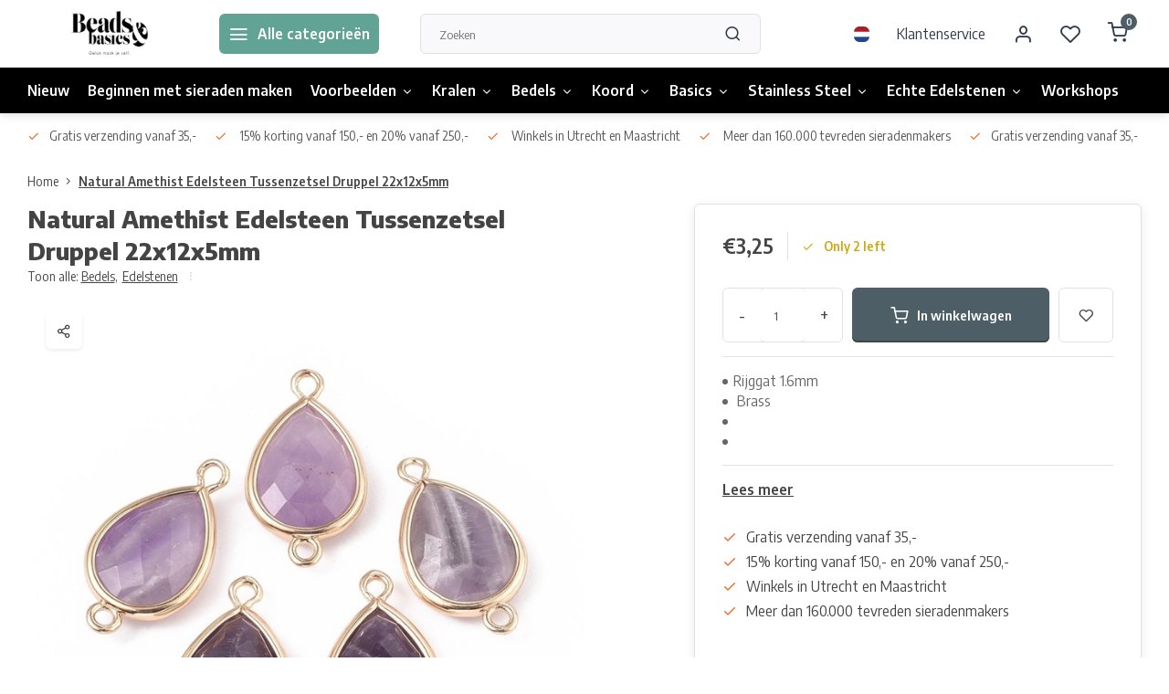

--- FILE ---
content_type: text/html;charset=utf-8
request_url: https://www.beadsandbasics.com/nl/natural-amethist-edelsteen-tussenzetsel-druppel-22.html
body_size: 16818
content:
<!DOCTYPE html><html lang="nl"><head><meta charset="utf-8"/><!-- [START] 'blocks/head.rain' --><!--

  (c) 2008-2026 Lightspeed Netherlands B.V.
  http://www.lightspeedhq.com
  Generated: 20-01-2026 @ 01:46:26

--><link rel="canonical" href="https://www.beadsandbasics.com/nl/natural-amethist-edelsteen-tussenzetsel-druppel-22.html"/><link rel="alternate" href="https://www.beadsandbasics.com/nl/index.rss" type="application/rss+xml" title="Nieuwe producten"/><meta name="robots" content="noodp,noydir"/><meta name="google-site-verification" content="Q7DcGv4HxecTvyrE5lglSUQ3NjuOQes4tfWS1Mdn6KQ"/><meta property="og:url" content="https://www.beadsandbasics.com/nl/natural-amethist-edelsteen-tussenzetsel-druppel-22.html?source=facebook"/><meta property="og:site_name" content="Beads &amp; Basics"/><meta property="og:title" content="Natural Amethist Edelsteen Tussenzetsel Druppel 22x12x5mm"/><meta property="og:description" content="Natural Amethist Edelsteen Tussenzetsel Druppel 22x12x5mm"/><meta property="og:image" content="https://cdn.webshopapp.com/shops/14911/files/386242365/natural-amethist-edelsteen-tussenzetsel-druppel-22.jpg"/><!--[if lt IE 9]><script src="https://cdn.webshopapp.com/assets/html5shiv.js?2025-02-20"></script><![endif]--><!-- [END] 'blocks/head.rain' --><meta http-equiv="X-UA-Compatible" content="IE=edge" /><title>Natural Amethist Edelsteen Tussenzetsel Druppel 22x12x5mm - Beads &amp; Basics</title><meta name="description" content="Natural Amethist Edelsteen Tussenzetsel Druppel 22x12x5mm"><meta name="keywords" content="Natural, Amethist, Edelsteen, Tussenzetsel, Druppel, 22x12x5mm"><meta name="MobileOptimized" content="320"><meta name="HandheldFriendly" content="true"><meta name="viewport" content="width=device-width, initial-scale=1, initial-scale=1, minimum-scale=1, maximum-scale=1, user-scalable=no"><meta name="author" content="https://www.webdinge.nl/"><link rel="preload" href="https://fonts.googleapis.com/css2?family=Encode+Sans:wght@800&amp;family=Encode+Sans+Semi+Condensed:wght@400;600;700;800;900&display=swap" as="style"><link rel="preconnect" href="//cdn.webshopapp.com/" crossorigin><link rel="preconnect" href="https://fonts.googleapis.com"><link rel="preconnect" href="https://fonts.gstatic.com" crossorigin><link rel="dns-prefetch" href="//cdn.webshopapp.com/"><link rel="dns-prefetch" href="https://fonts.googleapis.com"><link rel="dns-prefetch" href="https://fonts.gstatic.com" crossorigin><link rel="preload" as="style" href="https://cdn.webshopapp.com/shops/14911/themes/179295/assets/department-v3-functions.css?20260113091856"><link rel="preload" as="style" href="https://cdn.webshopapp.com/shops/14911/themes/179295/assets/theme-department-v3.css?20260113091856"><link rel="preload" as="script" href="https://cdn.webshopapp.com/shops/14911/themes/179295/assets/department-v3-functions.js?20260113091856"><link rel="preload" as="script" href="https://cdn.webshopapp.com/shops/14911/themes/179295/assets/theme-department-v3.js?20260113091856"><link rel="preload" href="https://cdn.webshopapp.com/shops/14911/themes/179295/v/2748707/assets/slide1-mobile-image.png?20260113091855" as="image" media="(max-width: 752.99px)"><link rel="preload" href="https://cdn.webshopapp.com/shops/14911/themes/179295/v/2748707/assets/slide1-tablet-image.png?20260113091855" as="image" media="(min-width: 753px) and (max-width: 991.99px)"><link rel="preload" href="https://cdn.webshopapp.com/shops/14911/themes/179295/v/2748707/assets/slide1-image.png?20260113091855" as="image" media="(min-width: 992px)"><link rel="shortcut icon" href="https://cdn.webshopapp.com/shops/14911/themes/179295/v/1367976/assets/favicon.ico?20220620170327" type="image/x-icon" /><link href='https://fonts.googleapis.com/css2?family=Encode+Sans:wght@800&amp;family=Encode+Sans+Semi+Condensed:wght@400;600;700;800;900&display=swap' rel='stylesheet'><link rel="stylesheet" href="https://cdn.webshopapp.com/shops/14911/themes/179295/assets/department-v3-functions.css?20260113091856" /><link rel="stylesheet" href="https://cdn.webshopapp.com/shops/14911/themes/179295/assets/theme-department-v3.css?20260113091856" /><script src="https://cdn.webshopapp.com/shops/14911/themes/179295/assets/jquery-3-5-1-min.js?20260113091856"></script><script>window.WEBP_ENABLED = 0</script><script>
 window.lazySizesConfig = window.lazySizesConfig || {};
 window.lazySizesConfig.lazyClass = 'lazy';
 window.lazySizesConfig.customMedia = {
    '--small': '(max-width: 752.99px)', //mob
    '--medium': '(min-width: 753px) and (max-width: 991.99px)', // tab
    '--large': '(min-width: 992px)'
 };
 document.addEventListener('lazybeforeunveil', function(e){
    var bg = e.target.getAttribute('data-bg');
    if(bg){
        e.target.style.backgroundImage = 'url(' + bg + ')';
    }
 });
</script><script type="application/ld+json">
[
  {
    "@context": "https://schema.org/",
    "@type": "Organization",
    "url": "https://www.beadsandbasics.com/nl/",
    "name": "Beads &amp; Basics",
    "legalName": "Beads &amp; Basics",
    "description": "Natural Amethist Edelsteen Tussenzetsel Druppel 22x12x5mm",
    "logo": "https://cdn.webshopapp.com/shops/14911/themes/179295/v/1367972/assets/logo.png?20220620164017",
    "image": "https://cdn.webshopapp.com/shops/14911/themes/179295/v/2748707/assets/slide1-image.png?20260113091855",
    "contactPoint": {
      "@type": "ContactPoint",
      "contactType": "Customer service",
      "telephone": ""
    },
    "address": {
      "@type": "PostalAddress",
      "streetAddress": "Winkel: Vinkenburgstraat 3",
      "addressLocality": "Utrecht, The Netherlands",
      "postalCode": "3512AA",
      "addressCountry": "Ma - vr 12-18 / za 10-18 / zo 12-17"
    }
      }
  ,
  {
  "@context": "https://schema.org",
  "@type": "BreadcrumbList",
    "itemListElement": [{
      "@type": "ListItem",
      "position": 1,
      "name": "Home",
      "item": "https://www.beadsandbasics.com/nl/"
    },        {
      "@type": "ListItem",
      "position": 2,
      "name": "Natural Amethist Edelsteen Tussenzetsel Druppel 22x12x5mm",
      "item": "https://www.beadsandbasics.com/nl/natural-amethist-edelsteen-tussenzetsel-druppel-22.html"
    }         ]
  }
            ,
    {
      "@context": "https://schema.org/",
      "@type": "Product", 
      "name": "Natural Amethist Edelsteen Tussenzetsel Druppel 22x12x5mm",
      "url": "https://www.beadsandbasics.com/nl/natural-amethist-edelsteen-tussenzetsel-druppel-22.html",
      "productID": "127900610",
                  "image": [
            "https://cdn.webshopapp.com/shops/14911/files/386242365/1500x1500x2/natural-amethist-edelsteen-tussenzetsel-druppel-22.jpg"            ],
            "mpn": "F.38",      "sku": "G-L514-015D",      "offers": {
        "@type": "Offer",
        "price": "3.25",
        "url": "https://www.beadsandbasics.com/nl/natural-amethist-edelsteen-tussenzetsel-druppel-22.html",
        "priceValidUntil": "2027-01-20",
        "priceCurrency": "EUR",
                "availability": "https://schema.org/InStock",
        "inventoryLevel": "2"
              }
          }
      ]
</script></head><body><div class="main-container end-lines"><header id="header"><div class="inner-head"><div class="header flex flex-align-center flex-between container"><div class="logo flex flex-align-center  rect "><a href="https://www.beadsandbasics.com/nl/" title="Beads &amp; Basics" ><img src="https://cdn.webshopapp.com/shops/14911/themes/179295/v/1370022/assets/mobile-logo.png?20220628094153" alt="Beads &amp; Basics"width="240" height="60"  class="visible-mobile visible-tablet" /><img src="https://cdn.webshopapp.com/shops/14911/themes/179295/v/1367972/assets/logo.png?20220620164017" alt="Beads &amp; Basics" width="240" height="60" class="visible-desktop"/></a><a class="all-cats btn-hover open_side" data-mposition="left" data-menu="cat_menu"><i class="icon-menu"></i><span class="visible-desktop">Alle categorieën</span></a></div><div class="search search-desk flex1 visible-desktop"><form action="https://www.beadsandbasics.com/nl/search/" method="get"><div class="clearable-input flex"><input type="text" name="q" class="search-query" autocomplete="off" placeholder="Zoeken" value="" x-webkit-speech/><span class="clear-search" data-clear-input><i class="icon-x"></i>Wissen</span><button type="submit" class="btn"><i class="icon-search"></i></button></div></form><div class="autocomplete dropdown-menu" role="menu"><div class="products grid grid-3 container"></div><div class="notfound">Geen producten gevonden</div><div class="more container"><a class="btn btn1" href="#">Bekijk alle resultaten<span> (0)</span></a></div></div></div><div class="tools-wrap flex flex-align-center"><div class="settings langs visible-desktop"><div class="select-dropdown flex flex-align-center flex-between"><span data-toggle="dropdown" class="flex flex-column btn-hover"><img src="https://cdn.webshopapp.com/shops/14911/themes/179295/assets/flag-nl.svg?20260113091856" alt="" width="17" height="17"/></span><div class="dropdown-menu" role="menu"><a href="https://www.beadsandbasics.com/nl/go/product/127900610" lang="nl" title="Nederlands"><img class="flag-icon" src="https://cdn.webshopapp.com/shops/14911/themes/179295/assets/flag-nl.svg?20260113091856" alt="Nederlands" width="17" height="17"/></a><a href="https://www.beadsandbasics.com/en/go/product/127900610" lang="en" title="English"><img class="flag-icon" src="https://cdn.webshopapp.com/shops/14911/themes/179295/assets/flag-en.svg?20260113091856" alt="English" width="17" height="17"/></a></div></div></div><div class="tool service visible-desktop"><a class="flex flex-align-center btn-hover" href="https://www.beadsandbasics.com/nl/service/">Klantenservice</a></div><div class="tool myacc"><a class="flex flex-align-center btn-hover open_side" href="javascript:;" data-menu="acc_login" data-mposition="right"><i class="icon-user"></i></a></div><div class="tool wishlist"><a class="flex flex-align-center btn-hover open_side" href="javascript:;" data-menu="acc_login" data-mposition="right"><i class="icon-heart"></i></a></div><div class="tool mini-cart"><a href="javascript:;" class="flex flex-column flex-align-center btn-hover open_side" data-menu="cart" data-mposition="right"><span class="i-wrap"><span class="ccnt">0</span><i class="icon-shopping-cart"></i></span></a></div></div></div><nav id="menu" class="nav list-inline menu_style1 visible-desktop"><div class="container"><ul class="menu list-inline is_no-side"><li class="item simple"><a href="https://www.beadsandbasics.com/nl/nieuw/" title="Nieuw">Nieuw</a></li><li class="item simple"><a href="https://www.beadsandbasics.com/nl/beginnen-met-sieraden-maken/" title="Beginnen met sieraden maken">Beginnen met sieraden maken</a></li><li class="item sub simple"><a href="https://www.beadsandbasics.com/nl/voorbeelden/" title="Voorbeelden">Voorbeelden<i class="hidden-tab-ls icon-chevron-down"></i></a><div class="dropdown-menu"><ul class="col col_1"><li><a class="flex flex-between flex-align-center" href="https://www.beadsandbasics.com/nl/voorbeelden/armbandjes-maken/" title="Armbandjes Maken">Armbandjes Maken</a></li><li><a class="flex flex-between flex-align-center" href="https://www.beadsandbasics.com/nl/voorbeelden/oorbellen/" title="Oorbellen">Oorbellen</a></li><li><a class="flex flex-between flex-align-center" href="https://www.beadsandbasics.com/nl/voorbeelden/kettingen/" title="Kettingen">Kettingen</a></li><li><a class="flex flex-between flex-align-center" href="https://www.beadsandbasics.com/nl/voorbeelden/ringen-maken/" title="Ringen maken">Ringen maken</a></li><li><a class="flex flex-between flex-align-center" href="https://www.beadsandbasics.com/nl/voorbeelden/sleutelhangers/" title="Sleutelhangers">Sleutelhangers</a></li><li><a class="flex flex-between flex-align-center" href="https://www.beadsandbasics.com/nl/voorbeelden/miyuki/" title="Miyuki">Miyuki</a></li><li><a class="flex flex-between flex-align-center" href="https://www.beadsandbasics.com/nl/voorbeelden/met-leer/" title="met Leer">met Leer</a></li><li><a class="flex flex-between flex-align-center" href="https://www.beadsandbasics.com/nl/voorbeelden/heren-sieraden/" title="Heren Sieraden">Heren Sieraden</a></li><li><a class="flex flex-between flex-align-center" href="https://www.beadsandbasics.com/nl/voorbeelden/sieraden-met-edelstenen/" title="Sieraden met Edelstenen">Sieraden met Edelstenen</a></li></ul></div></li><li class="item sub use_mega"><a href="https://www.beadsandbasics.com/nl/kralen/" title="Kralen">Kralen<i class="hidden-tab-ls icon-chevron-down"></i></a><div class="dropdown-menu"><ul class="col col_2"><li><a class="flex flex-between flex-align-center" href="https://www.beadsandbasics.com/nl/kralen/acryl-kralen/" title="Acryl kralen">Acryl kralen</a></li><li><a class="flex flex-between flex-align-center" href="https://www.beadsandbasics.com/nl/kralen/druppel-kralen/" title="Druppel Kralen">Druppel Kralen</a></li><li><a class="flex flex-between flex-align-center" href="https://www.beadsandbasics.com/nl/kralen/edelsteen-kralen/" title="Edelsteen Kralen">Edelsteen Kralen</a></li><li><a class="flex flex-between flex-align-center" href="https://www.beadsandbasics.com/nl/kralen/glaskralen/" title="Glaskralen">Glaskralen</a></li><li><a class="flex flex-between flex-align-center" href="https://www.beadsandbasics.com/nl/kralen/glasparels/" title="Glasparels">Glasparels</a></li><li><a class="flex flex-between flex-align-center" href="https://www.beadsandbasics.com/nl/kralen/houten-kralen/" title="Houten Kralen">Houten Kralen</a></li><li><a class="flex flex-between flex-align-center" href="https://www.beadsandbasics.com/nl/kralen/letterkralen/" title="Letterkralen">Letterkralen</a></li><li><a class="flex flex-between flex-align-center" href="https://www.beadsandbasics.com/nl/kralen/katsuki-kralen/" title="Katsuki Kralen">Katsuki Kralen</a></li><li><a class="flex flex-between flex-align-center" href="https://www.beadsandbasics.com/nl/kralen/facet-kralen/" title="Facet Kralen">Facet Kralen<i class="hidden-tab-ls icon-chevron-right"></i></a><ul class="dropdown-menu ss col col_0"><li class="sub-item-title">Facet Kralen</li><li><a class="flex flex-between flex-align-center" href="https://www.beadsandbasics.com/nl/kralen/facet-kralen/3x2mm/" title="3x2mm">3x2mm</a></li><li><a class="flex flex-between flex-align-center" href="https://www.beadsandbasics.com/nl/kralen/facet-kralen/4x3mm/" title="4x3mm">4x3mm</a></li><li><a class="flex flex-between flex-align-center" href="https://www.beadsandbasics.com/nl/kralen/facet-kralen/6x4mm/" title="6x4mm">6x4mm</a></li><li><a class="flex flex-between flex-align-center" href="https://www.beadsandbasics.com/nl/kralen/facet-kralen/8x6mm/" title="8x6mm">8x6mm</a></li></ul></li><li><a class="flex flex-between flex-align-center" href="https://www.beadsandbasics.com/nl/kralen/metalen-kralen-spacer-kralen/" title="Metalen Kralen &amp; Spacer Kralen">Metalen Kralen &amp; Spacer Kralen</a></li><li><a class="flex flex-between flex-align-center" href="https://www.beadsandbasics.com/nl/kralen/miyuki-kralen/" title="Miyuki Kralen">Miyuki Kralen<i class="hidden-tab-ls icon-chevron-right"></i></a><ul class="dropdown-menu ss col col_0"><li class="sub-item-title">Miyuki Kralen</li><li><a class="flex flex-between flex-align-center" href="https://www.beadsandbasics.com/nl/kralen/miyuki-kralen/miyuki-rocailles-11-0/" title="Miyuki Rocailles 11/0">Miyuki Rocailles 11/0</a></li><li><a class="flex flex-between flex-align-center" href="https://www.beadsandbasics.com/nl/kralen/miyuki-kralen/miyuki-rocailles-6-0/" title="Miyuki Rocailles 6/0">Miyuki Rocailles 6/0</a></li><li><a class="flex flex-between flex-align-center" href="https://www.beadsandbasics.com/nl/kralen/miyuki-kralen/miyuki-delicas-11-0/" title="Miyuki Delica&#039;s 11/0 ">Miyuki Delica&#039;s 11/0 </a></li><li><a class="flex flex-between flex-align-center" href="https://www.beadsandbasics.com/nl/kralen/miyuki-kralen/tila/" title="Tila">Tila</a></li></ul></li><li><a class="flex flex-between flex-align-center" href="https://www.beadsandbasics.com/nl/kralen/rocailles/" title="Rocailles">Rocailles<i class="hidden-tab-ls icon-chevron-right"></i></a><ul class="dropdown-menu ss col col_0"><li class="sub-item-title">Rocailles</li><li><a class="flex flex-between flex-align-center" href="https://www.beadsandbasics.com/nl/kralen/rocailles/rocailles-2mm/" title="Rocailles 2mm">Rocailles 2mm</a></li><li><a class="flex flex-between flex-align-center" href="https://www.beadsandbasics.com/nl/kralen/rocailles/rocailles-4mm/" title="Rocailles 4mm">Rocailles 4mm</a></li><li><a class="flex flex-between flex-align-center" href="https://www.beadsandbasics.com/nl/kralen/rocailles/miyuki-rocailles-11-0/" title="Miyuki Rocailles 11/0">Miyuki Rocailles 11/0</a></li><li><a class="flex flex-between flex-align-center" href="https://www.beadsandbasics.com/nl/kralen/rocailles/miyuki-rocailles-6-0/" title="Miyuki Rocailles 6/0">Miyuki Rocailles 6/0</a></li></ul></li><li><a class="flex flex-between flex-align-center" href="https://www.beadsandbasics.com/nl/kralen/polymeer-kralen/" title="Polymeer Kralen">Polymeer Kralen</a></li><li><a class="flex flex-between flex-align-center" href="https://www.beadsandbasics.com/nl/kralen/schelpkralen/" title="Schelpkralen">Schelpkralen</a></li><li><a class="flex flex-between flex-align-center" href="https://www.beadsandbasics.com/nl/kralen/weefarmbandjes/" title="Weefarmbandjes">Weefarmbandjes</a></li><li><a class="flex flex-between flex-align-center" href="https://www.beadsandbasics.com/nl/kralen/engeltje-maken/" title="Engeltje Maken">Engeltje Maken</a></li><li><a class="flex flex-between flex-align-center" href="https://www.beadsandbasics.com/nl/kralen/lampwork-kralen/" title="Lampwork kralen">Lampwork kralen</a></li><li><a class="flex flex-between flex-align-center" href="https://www.beadsandbasics.com/nl/kralen/tsjechische-glaskralen/" title="Tsjechische Glaskralen">Tsjechische Glaskralen</a></li><li><a class="flex flex-between flex-align-center" href="https://www.beadsandbasics.com/nl/kralen/zoetwaterparel-kralen/" title="Zoetwaterparel kralen">Zoetwaterparel kralen</a></li><li><a class="flex flex-between flex-align-center" href="https://www.beadsandbasics.com/nl/kralen/porselein-keramiek-kralen/" title="Porselein Keramiek Kralen">Porselein Keramiek Kralen</a></li></ul></div></li><li class="item sub simple"><a href="https://www.beadsandbasics.com/nl/bedels/" title="Bedels">Bedels<i class="hidden-tab-ls icon-chevron-down"></i></a><div class="dropdown-menu"><ul class="col col_2"><li><a class="flex flex-between flex-align-center" href="https://www.beadsandbasics.com/nl/bedels/zilver/" title="Zilver">Zilver</a></li><li><a class="flex flex-between flex-align-center" href="https://www.beadsandbasics.com/nl/bedels/goud/" title="Goud">Goud</a></li><li><a class="flex flex-between flex-align-center" href="https://www.beadsandbasics.com/nl/bedels/tussenzetsels-en-connectors/" title="Tussenzetsels en Connectors">Tussenzetsels en Connectors</a></li><li><a class="flex flex-between flex-align-center" href="https://www.beadsandbasics.com/nl/bedels/cabochons/" title="Cabochons">Cabochons</a></li><li><a class="flex flex-between flex-align-center" href="https://www.beadsandbasics.com/nl/bedels/initial-bedels/" title="Initial Bedels">Initial Bedels</a></li><li><a class="flex flex-between flex-align-center" href="https://www.beadsandbasics.com/nl/bedels/puntstenen/" title="Puntstenen">Puntstenen</a></li><li><a class="flex flex-between flex-align-center" href="https://www.beadsandbasics.com/nl/bedels/kwastjes/" title="Kwastjes">Kwastjes</a></li><li><a class="flex flex-between flex-align-center" href="https://www.beadsandbasics.com/nl/bedels/stainless-steel/" title="Stainless Steel">Stainless Steel</a></li><li><a class="flex flex-between flex-align-center" href="https://www.beadsandbasics.com/nl/bedels/edelstenen/" title="Edelstenen">Edelstenen</a></li><li><a class="flex flex-between flex-align-center" href="https://www.beadsandbasics.com/nl/bedels/glas-bedels/" title="Glas bedels">Glas bedels</a></li><li><a class="flex flex-between flex-align-center" href="https://www.beadsandbasics.com/nl/bedels/emaille-bedels/" title="Emaille bedels">Emaille bedels</a></li><li><a class="flex flex-between flex-align-center" href="https://www.beadsandbasics.com/nl/bedels/polymeer-bedels/" title="Polymeer Bedels">Polymeer Bedels</a></li><li><a class="flex flex-between flex-align-center" href="https://www.beadsandbasics.com/nl/bedels/dieren/" title="Dieren">Dieren</a></li><li><a class="flex flex-between flex-align-center" href="https://www.beadsandbasics.com/nl/bedels-met-strass-zirkonia/" title="Bedels met Strass / Zirkonia">Bedels met Strass / Zirkonia</a></li><li><a class="flex flex-between flex-align-center" href="https://www.beadsandbasics.com/nl/bedels/echt-925-zilver-bedels/" title="Echt 925 zilver bedels">Echt 925 zilver bedels</a></li></ul></div></li><li class="item sub simple"><a href="https://www.beadsandbasics.com/nl/koord/" title="Koord">Koord<i class="hidden-tab-ls icon-chevron-down"></i></a><div class="dropdown-menu"><ul class="col col_2"><li><a class="flex flex-between flex-align-center" href="https://www.beadsandbasics.com/nl/koord/basic-rijgdraad/" title="Basic Rijgdraad">Basic Rijgdraad</a></li><li><a class="flex flex-between flex-align-center" href="https://www.beadsandbasics.com/nl/koord/macrame-draad/" title="Macrame Draad">Macrame Draad</a></li><li><a class="flex flex-between flex-align-center" href="https://www.beadsandbasics.com/nl/koord/waxkoord/" title="Waxkoord">Waxkoord</a></li><li><a class="flex flex-between flex-align-center" href="https://www.beadsandbasics.com/nl/koord/elastiek/" title="Elastiek">Elastiek</a></li><li><a class="flex flex-between flex-align-center" href="https://www.beadsandbasics.com/nl/koord/suede-veters/" title="Suede Veters">Suede Veters</a></li><li><a class="flex flex-between flex-align-center" href="https://www.beadsandbasics.com/nl/koord/leer/" title="Leer">Leer</a></li><li><a class="flex flex-between flex-align-center" href="https://www.beadsandbasics.com/nl/koord/satijnkoord/" title="Satijnkoord">Satijnkoord</a></li><li><a class="flex flex-between flex-align-center" href="https://www.beadsandbasics.com/nl/koord/tekstlint/" title="Tekstlint">Tekstlint</a></li><li><a class="flex flex-between flex-align-center" href="https://www.beadsandbasics.com/nl/koord/c-lon-draad/" title="C-lon Draad">C-lon Draad</a></li><li><a class="flex flex-between flex-align-center" href="https://www.beadsandbasics.com/nl/koord/s-lon-draad/" title="S-lon Draad">S-lon Draad</a></li><li><a class="flex flex-between flex-align-center" href="https://www.beadsandbasics.com/nl/koord/overige-koord/" title="Overige Koord">Overige Koord</a></li><li><a class="flex flex-between flex-align-center" href="https://www.beadsandbasics.com/nl/koord/polyester-koord/" title="Polyester Koord">Polyester Koord</a></li><li><a class="flex flex-between flex-align-center" href="https://www.beadsandbasics.com/nl/koord/trendy-koord/" title="Trendy Koord">Trendy Koord</a></li><li><a class="flex flex-between flex-align-center" href="https://www.beadsandbasics.com/nl/koord/koperdraad-metaaldraad/" title="Koperdraad / Metaaldraad">Koperdraad / Metaaldraad</a></li></ul></div></li><li class="item sub simple"><a href="https://www.beadsandbasics.com/nl/basics/" title="Basics">Basics<i class="hidden-tab-ls icon-chevron-down"></i></a><div class="dropdown-menu"><ul class="col col_2"><li><a class="flex flex-between flex-align-center" href="https://www.beadsandbasics.com/nl/basics/rijgdraad/" title="Rijgdraad">Rijgdraad</a></li><li><a class="flex flex-between flex-align-center" href="https://www.beadsandbasics.com/nl/basics/sluitingen/" title="Sluitingen">Sluitingen</a></li><li><a class="flex flex-between flex-align-center" href="https://www.beadsandbasics.com/nl/basics/eindkapjes/" title="Eindkapjes">Eindkapjes</a></li><li><a class="flex flex-between flex-align-center" href="https://www.beadsandbasics.com/nl/basics/veterklemmen/" title="Veterklemmen">Veterklemmen</a></li><li><a class="flex flex-between flex-align-center" href="https://www.beadsandbasics.com/nl/basics/eindkap-voor-weefarmbanden/" title="Eindkap voor weefarmbanden">Eindkap voor weefarmbanden</a></li><li><a class="flex flex-between flex-align-center" href="https://www.beadsandbasics.com/nl/basics/jumpringen-en-splitringen/" title="Jumpringen en Splitringen">Jumpringen en Splitringen</a></li><li><a class="flex flex-between flex-align-center" href="https://www.beadsandbasics.com/nl/basics/ketting/" title="Ketting">Ketting</a></li><li><a class="flex flex-between flex-align-center" href="https://www.beadsandbasics.com/nl/basics/gereedschap/" title="Gereedschap">Gereedschap</a></li><li><a class="flex flex-between flex-align-center" href="https://www.beadsandbasics.com/nl/basics/oorbellen-maken/" title="Oorbellen Maken">Oorbellen Maken</a></li><li><a class="flex flex-between flex-align-center" href="https://www.beadsandbasics.com/nl/basics/overige/" title="Overige">Overige</a></li><li><a class="flex flex-between flex-align-center" href="https://www.beadsandbasics.com/nl/basics/sieraden-displays-standaards/" title="Sieraden Displays &amp; Standaards">Sieraden Displays &amp; Standaards</a></li><li><a class="flex flex-between flex-align-center" href="https://www.beadsandbasics.com/nl/basics/opbergdozen/" title="Opbergdozen">Opbergdozen</a></li><li><a class="flex flex-between flex-align-center" href="https://www.beadsandbasics.com/nl/basics/sleutelhangers-en-bagcharms/" title="Sleutelhangers en Bagcharms">Sleutelhangers en Bagcharms</a></li><li><a class="flex flex-between flex-align-center" href="https://www.beadsandbasics.com/nl/basics/ketting-met-kralen/" title="Ketting met Kralen">Ketting met Kralen</a></li></ul></div></li><li class="item sub simple"><a href="https://www.beadsandbasics.com/nl/stainless-steel/" title="Stainless Steel">Stainless Steel<i class="hidden-tab-ls icon-chevron-down"></i></a><div class="dropdown-menu"><ul class="col col_1"><li><a class="flex flex-between flex-align-center" href="https://www.beadsandbasics.com/nl/stainless-steel/armbanden/" title="Armbanden">Armbanden</a></li><li><a class="flex flex-between flex-align-center" href="https://www.beadsandbasics.com/nl/stainless-steel/kettingen/" title="Kettingen">Kettingen</a></li><li><a class="flex flex-between flex-align-center" href="https://www.beadsandbasics.com/nl/stainless-steel/oorbellen/" title="Oorbellen">Oorbellen</a></li><li><a class="flex flex-between flex-align-center" href="https://www.beadsandbasics.com/nl/stainless-steel/stainless-steel-basics-goud/" title="Stainless Steel Basics Goud">Stainless Steel Basics Goud</a></li><li><a class="flex flex-between flex-align-center" href="https://www.beadsandbasics.com/nl/stainless-steel/stainless-steel-basics-zilver/" title="Stainless Steel Basics Zilver">Stainless Steel Basics Zilver</a></li><li><a class="flex flex-between flex-align-center" href="https://www.beadsandbasics.com/nl/stainless-steel/sluitingen/" title="Sluitingen">Sluitingen</a></li><li><a class="flex flex-between flex-align-center" href="https://www.beadsandbasics.com/nl/stainless-steel/jasseron-ketting/" title="Jasseron Ketting">Jasseron Ketting</a></li><li><a class="flex flex-between flex-align-center" href="https://www.beadsandbasics.com/nl/stainless-steel/stainless-steel-kralen/" title="Stainless steel kralen">Stainless steel kralen</a></li><li><a class="flex flex-between flex-align-center" href="https://www.beadsandbasics.com/nl/stainless-steel/bedels-tussenzetsels-goud/" title="Bedels &amp; tussenzetsels goud">Bedels &amp; tussenzetsels goud</a></li><li><a class="flex flex-between flex-align-center" href="https://www.beadsandbasics.com/nl/stainless-steel/bedels-tussenzetsels-zilver/" title="Bedels &amp; tussenzetsels zilver">Bedels &amp; tussenzetsels zilver</a></li></ul></div></li><li class="item sub simple"><a href="https://www.beadsandbasics.com/nl/echte-edelstenen/" title="Echte Edelstenen">Echte Edelstenen<i class="hidden-tab-ls icon-chevron-down"></i></a><div class="dropdown-menu"><ul class="col col_3"><li><a class="flex flex-between flex-align-center" href="https://www.beadsandbasics.com/nl/echte-edelstenen/alle-edelsteen-kralen/" title="Alle Edelsteen Kralen">Alle Edelsteen Kralen</a></li><li><a class="flex flex-between flex-align-center" href="https://www.beadsandbasics.com/nl/echte-edelstenen/alle-edelsteen-bedels/" title="Alle Edelsteen Bedels">Alle Edelsteen Bedels</a></li><li><a class="flex flex-between flex-align-center" href="https://www.beadsandbasics.com/nl/echte-edelstenen/agaat/" title="Agaat">Agaat</a></li><li><a class="flex flex-between flex-align-center" href="https://www.beadsandbasics.com/nl/echte-edelstenen/amazoniet/" title="Amazoniet">Amazoniet</a></li><li><a class="flex flex-between flex-align-center" href="https://www.beadsandbasics.com/nl/echte-edelstenen/amethist/" title="Amethist">Amethist</a></li><li><a class="flex flex-between flex-align-center" href="https://www.beadsandbasics.com/nl/echte-edelstenen/apatiet/" title="Apatiet">Apatiet</a></li><li><a class="flex flex-between flex-align-center" href="https://www.beadsandbasics.com/nl/echte-edelstenen/aquamarijn/" title="Aquamarijn">Aquamarijn</a></li><li><a class="flex flex-between flex-align-center" href="https://www.beadsandbasics.com/nl/echte-edelstenen/aventurijn/" title="Aventurijn">Aventurijn</a></li><li><a class="flex flex-between flex-align-center" href="https://www.beadsandbasics.com/nl/echte-edelstenen/carneool/" title="Carneool">Carneool</a></li><li><a class="flex flex-between flex-align-center" href="https://www.beadsandbasics.com/nl/echte-edelstenen/citrien/" title="Citrien">Citrien</a></li><li><a class="flex flex-between flex-align-center" href="https://www.beadsandbasics.com/nl/echte-edelstenen/fluoriet/" title="Fluoriet">Fluoriet</a></li><li><a class="flex flex-between flex-align-center" href="https://www.beadsandbasics.com/nl/echte-edelstenen/granaat/" title="Granaat">Granaat</a></li><li><a class="flex flex-between flex-align-center" href="https://www.beadsandbasics.com/nl/echte-edelstenen/howliet/" title="Howliet">Howliet</a></li><li><a class="flex flex-between flex-align-center" href="https://www.beadsandbasics.com/nl/echte-edelstenen/jade/" title="Jade">Jade</a></li><li><a class="flex flex-between flex-align-center" href="https://www.beadsandbasics.com/nl/echte-edelstenen/jaspis/" title="Jaspis">Jaspis</a></li><li><a class="flex flex-between flex-align-center" href="https://www.beadsandbasics.com/nl/echte-edelstenen/kwarts-quartz/" title="Kwarts / Quartz">Kwarts / Quartz</a></li><li><a class="flex flex-between flex-align-center" href="https://www.beadsandbasics.com/nl/echte-edelstenen/labradoriet/" title="Labradoriet">Labradoriet</a></li><li><a class="flex flex-between flex-align-center" href="https://www.beadsandbasics.com/nl/echte-edelstenen/lapis-lazuli/" title="Lapis Lazuli">Lapis Lazuli</a></li><li><a class="flex flex-between flex-align-center" href="https://www.beadsandbasics.com/nl/echte-edelstenen/larimar/" title="Larimar">Larimar</a></li><li><a class="flex flex-between flex-align-center" href="https://www.beadsandbasics.com/nl/echte-edelstenen/lavakralen/" title="Lavakralen">Lavakralen</a></li><li><a class="flex flex-between flex-align-center" href="https://www.beadsandbasics.com/nl/echte-edelstenen/maansteen/" title="Maansteen">Maansteen</a></li><li><a class="flex flex-between flex-align-center" href="https://www.beadsandbasics.com/nl/echte-edelstenen/malachiet/" title="Malachiet">Malachiet</a></li><li><a class="flex flex-between flex-align-center" href="https://www.beadsandbasics.com/nl/echte-edelstenen/mookaiet/" title="Mookaiet">Mookaiet</a></li><li><a class="flex flex-between flex-align-center" href="https://www.beadsandbasics.com/nl/echte-edelstenen/morganiet/" title="Morganiet">Morganiet</a></li><li><a class="flex flex-between flex-align-center" href="https://www.beadsandbasics.com/nl/echte-edelstenen/obsidiaan/" title="Obsidiaan">Obsidiaan</a></li><li><a class="flex flex-between flex-align-center" href="https://www.beadsandbasics.com/nl/echte-edelstenen/onyx/" title="Onyx">Onyx</a></li><li><a class="flex flex-between flex-align-center" href="https://www.beadsandbasics.com/nl/echte-edelstenen/opaal/" title="Opaal">Opaal</a></li><li><a class="flex flex-between flex-align-center" href="https://www.beadsandbasics.com/nl/echte-edelstenen/rhodochrosiet/" title="Rhodochrosiet">Rhodochrosiet</a></li><li><a class="flex flex-between flex-align-center" href="https://www.beadsandbasics.com/nl/echte-edelstenen/rhodoniet/" title="Rhodoniet">Rhodoniet</a></li><li><a class="flex flex-between flex-align-center" href="https://www.beadsandbasics.com/nl/echte-edelstenen/rozenkwarts/" title="Rozenkwarts">Rozenkwarts</a></li><li><a class="flex flex-between flex-align-center" href="https://www.beadsandbasics.com/nl/echte-edelstenen/sodaliet/" title="Sodaliet">Sodaliet</a></li><li><a class="flex flex-between flex-align-center" href="https://www.beadsandbasics.com/nl/echte-edelstenen/tijgeroog/" title="Tijgeroog">Tijgeroog</a></li><li><a class="flex flex-between flex-align-center" href="https://www.beadsandbasics.com/nl/echte-edelstenen/toermalijn/" title="Toermalijn">Toermalijn</a></li><li><a class="flex flex-between flex-align-center" href="https://www.beadsandbasics.com/nl/echte-edelstenen/turquoise/" title="Turquoise">Turquoise</a></li><li><a class="flex flex-between flex-align-center" href="https://www.beadsandbasics.com/nl/echte-edelstenen/unakite/" title="Unakite">Unakite</a></li><li><a class="flex flex-between flex-align-center" href="https://www.beadsandbasics.com/nl/echte-edelstenen/zonnesteen/" title="Zonnesteen">Zonnesteen</a></li><li><a class="flex flex-between flex-align-center" href="https://www.beadsandbasics.com/nl/echte-edelstenen/overig/" title="Overig">Overig</a></li><li><a class="flex flex-between flex-align-center" href="https://www.beadsandbasics.com/nl/echte-edelstenen/ruwe-edelstenen/" title="Ruwe Edelstenen">Ruwe Edelstenen</a></li><li><a class="flex flex-between flex-align-center" href="https://www.beadsandbasics.com/nl/echte-edelstenen/edelsteen-kaartjes/" title="Edelsteen Kaartjes">Edelsteen Kaartjes</a></li><li><a class="flex flex-between flex-align-center" href="https://www.beadsandbasics.com/nl/echte-edelstenen/knuffelstenen-trommelstenen/" title="Knuffelstenen / Trommelstenen">Knuffelstenen / Trommelstenen</a></li></ul></div></li><li class="item simple"><a href="https://www.beadsandbasics.com/nl/workshops/" title="Workshops">Workshops</a></li></ul></div></nav></div><div class="search visible-mobile visible-tablet search-mob"><form action="https://www.beadsandbasics.com/nl/search/" method="get"><div class="clearable-input flex"><input type="text" name="q" class="search-query" autocomplete="off" placeholder="Zoeken" value="" x-webkit-speech/><span class="clear-search" data-clear-input><i class="icon-x"></i>Wissen</span><span class="btn"><i class="icon-search"></i></span></div></form><a class="flex flex-align-center btn-hover" href="https://www.beadsandbasics.com/nl/service/"><i class="icon-help-circle"></i></a><a href="javascript:;" title="Vergelijk producten" class="open_side compare-trigger  hidden-desktop" data-menu="compare" data-mposition="right"><i class="icon-sliders icon_w_text"></i><span class="comp-cnt">0</span></a></div></header><div id="top"><div class="top container flex flex-align-center flex-between"><div class="usp-car swiper normal" id="carousel1418559584" data-sw-auto="true" data-sw-loop="true" ><div class="swiper-wrapper"><div class="usp swiper-slide"><a href="https://www.beadsandbasics.com/nl/service/1e-bestelling/" title="Gratis verzending vanaf 35,-"><i class=" icon-check icon_w_text"></i><span class="usp-text">
               Gratis verzending vanaf 35,-
               <span class="usp-subtext"></span></span></a></div><div class="usp swiper-slide"><i class=" icon-check icon_w_text"></i><span class="usp-text">
               15% korting vanaf 150,- en 20% vanaf 250,-
               <span class="usp-subtext"></span></span></div><div class="usp swiper-slide"><i class=" icon-check icon_w_text"></i><span class="usp-text">
               Winkels in Utrecht en Maastricht
               <span class="usp-subtext"></span></span></div><div class="usp swiper-slide"><i class=" icon-check icon_w_text"></i><span class="usp-text">
               Meer dan 160.000 tevreden sieradenmakers
               <span class="usp-subtext"></span></span></div></div></div><div class="visible-desktop visible-tablet score-wrap-shadow"><div class="swipe__overlay swipe-module__overlay--end"></div></div></div></div><link href="https://cdn.webshopapp.com/shops/14911/themes/179295/assets/product.css?20260113091856" rel="stylesheet" type='text/css' /><script src="https://cdn.webshopapp.com/shops/14911/themes/179295/assets/product.js?20260113091856"></script><div class="product-content container"><div class="art_bread_wrap flex flex-between"><div class="breadcrumb-container flex flex-align-center flex-wrap"><a class="go-back hidden-desktop" href="javascript: history.go(-1)"><i class="icon-chevron-left icon_w_text"></i>Terug</a><a class="visible-desktop " href="https://www.beadsandbasics.com/nl/" title="Home">Home<i class="icon-chevron-right"></i></a><a href="https://www.beadsandbasics.com/nl/natural-amethist-edelsteen-tussenzetsel-druppel-22.html" class="visible-desktop active">Natural Amethist Edelsteen Tussenzetsel Druppel 22x12x5mm</a></div></div><div class="flex flex-between flex-column"><div class="images item borderless p-carousel "><div class="header flex flex-column"><div class="title-wrap flex"><h1 class="title">Natural Amethist Edelsteen Tussenzetsel Druppel 22x12x5mm</h1></div><div class="single-meta flex flex-align-center flex-wrap"><span class="brand-name visible-desktop flex flex-align-center">Toon alle:
                  <a href="https://www.beadsandbasics.com/nl/bedels/" class="brand-name">Bedels<em>,</em></a><a href="https://www.beadsandbasics.com/nl/bedels/edelstenen/" class="brand-name">Edelstenen</a><i class="icon_w_text text_w_icon icon-more-vertical"></i></span></div></div><div class="carousel-wrap flex flex-column"><div id="carouselMain" class="swiper-overflow"><div class="main-images swiper" data-sw-thumbs="true"><div class="label flex"></div><div class="media-labels label flex visible-desktop"><div class="media-btn share"><i class="icon-share-2"></i><div class="socials flex flex-align-center"><a onclick="return !window.open(this.href,'Natural Amethist Edelsteen Tussenzetsel Druppel 22x12x5mm', 'width=500,height=500')" href="https://twitter.com/intent/tweet?status=Natural Amethist Edelsteen Tussenzetsel Druppel 22x12x5mm+https://www.beadsandbasics.com/nl/natural-amethist-edelsteen-tussenzetsel-druppel-22.html" class="btn-round" target="_blank"><i class="icon-twitter"></i></a><a onclick="return !window.open(this.href,'Natural Amethist Edelsteen Tussenzetsel Druppel 22x12x5mm', 'width=500,height=500')" href="https://www.facebook.com/sharer/sharer.php?u=https://www.beadsandbasics.com/nl/natural-amethist-edelsteen-tussenzetsel-druppel-22.html&title=Natural Amethist Edelsteen Tussenzetsel Druppel 22x12x5mm" class="btn-round" target="_blank"><i class="icon-fb"></i></a><a onclick="return !window.open(this.href,'Natural Amethist Edelsteen Tussenzetsel Druppel 22x12x5mm', 'width=500,height=500')" href="https://pinterest.com/pin/create/button/?media=https://cdn.webshopapp.com/shops/14911/files/386242365/image.jpg&url=https://www.beadsandbasics.com/nl/natural-amethist-edelsteen-tussenzetsel-druppel-22.html&is_video=false&description=Natural Amethist Edelsteen Tussenzetsel Druppel 22x12x5mm" class="btn-round" target="_blank"><i class="icon-pinterest1"></i></a><a href="https://api.whatsapp.com/send?text=Natural Amethist Edelsteen Tussenzetsel Druppel 22x12x5mm+https://www.beadsandbasics.com/nl/natural-amethist-edelsteen-tussenzetsel-druppel-22.html"><i class="icon-whatsapp"></i></a></div></div></div><div class="swiper-wrapper"><div class="swiper-slide"><a href=" https://cdn.webshopapp.com/shops/14911/files/386242365/natural-amethist-edelsteen-tussenzetsel-druppel-22.jpg" data-fancybox="gallery" class=""><picture class="flex"><img src="https://cdn.webshopapp.com/assets/blank.gif?2025-02-20" data-src="https://cdn.webshopapp.com/shops/14911/files/386242365/700x700x1/natural-amethist-edelsteen-tussenzetsel-druppel-22.jpg" alt="Natural Amethist Edelsteen Tussenzetsel Druppel 22x12x5mm" class="lazy img-responsive" width="500" height="500" /></picture></a></div></div></div><div class="swiper-pagination" id="page1146377873"></div><div class="swiper-scrollbar" id="scroll198555720"></div><a class="swiper-prev btn-hover" id="control2041795989"><i class="icon-chevron-left"></i></a><a class="swiper-next btn-hover" id="control729321410"><i class="icon-chevron-right"></i></a></div><div id="carouselThumb" class="swiper-overflow"><div class="thumb-images swiper visible-desktop"><div class="swiper-wrapper"><span class="swiper-slide square borderless square"><picture><img src="https://cdn.webshopapp.com/assets/blank.gif?2025-02-20" data-src="https://cdn.webshopapp.com/shops/14911/files/386242365/natural-amethist-edelsteen-tussenzetsel-druppel-22.jpg" alt="Natural Amethist Edelsteen Tussenzetsel Druppel 22x12x5mm" class="lazy" width="80" height="80" /></picture></span></div></div><a class="swiper-prev btn-hover" id="control569051081"><i class="icon-chevron-left"></i></a><a class="swiper-next btn-hover" id="control403398061"><i class="icon-chevron-right"></i></a></div></div></div><div class="meta item"><form action="https://www.beadsandbasics.com/nl/cart/add/254276940/" id="product_configure_form" method="post" ><input type="hidden" name="bundle_id" id="product_configure_bundle_id" value=""><div class="pr-st-wrap flex"><div class="pricing"><span class="item-price"><span class="reg_p">€3,25 </span></span></div><div class="stock-level"><span class="color-yellow"><i class="icon-check icon_w_text"></i>Only 2 left</span></div></div><div class="product-add  variant_blocks custom-select checkbox" data-product_id="127900610"></div><div class="adding flex flex-align-center make-sticky"><div class="errors"><span class="subtitle">Verplichte velden:</span><ul class="config_errors"></ul></div><div class="quantity-input flex1"><div class="input-wrap is_pp"><a href="javascript:;" class="down quantity-btn " data-way="down">-</a><input type="number" pattern="/d*" name="quantity" value="1" ><a href="javascript:;" class="up quantity-btn " data-way="up">+</a></div></div><button type="submit" class="pp_is_add_btn pb flex2 btn btn1 stay" title="In winkelwagen"><i class="icon-shopping-cart icon_w_text"></i><span class="ct_small">In winkelwagen</span></button><a class="wl-btn btn-hover open_side" href="javascript:;" data-menu="acc_login" data-mposition="right"><i class="icon-heart"></i></a></div><div class="has_specs lazyloaded flex flex-column"><span><i class="usp_bullit"></i><em>Rijggat 1.6mm </em></span><span><i class="usp_bullit"></i><em> Brass</em></span><span><i class="usp_bullit"></i><em></em></span><span><i class="usp_bullit"></i><em></em></span></div><div class="description"><a href="#description" class="goSmoothly" data-click>Lees meer</a></div></form><div class="product-usps"><div class="prod-usp flex"><i class="icon-check icon_w_text"></i><span>Gratis verzending vanaf 35,- </span></div><div class="prod-usp flex"><i class="icon-check icon_w_text"></i><span>15% korting vanaf 150,- en 20% vanaf 250,- </span></div><div class="prod-usp flex"><i class="icon-check icon_w_text"></i><span>Winkels in Utrecht en Maastricht </span></div><div class="prod-usp flex"><i class="icon-check icon_w_text"></i><span>Meer dan 160.000 tevreden sieradenmakers </span></div></div></div></div></div><nav class="product-menu visible-desktop"><div class="container flex"><ul class="list-inline flex1"><li><a href="#sec_1" class="goMenu">Productomschrijving</a></li><li><a href="#sec_8" class="goMenu">Gerelateerde producten</a></li></ul><div class="secondary_add flex flex-align-center"><img class="lazy" src="https://cdn.webshopapp.com/shops/14911/files/386242365/40x40x2/natural-amethist-edelsteen-tussenzetsel-druppel-22.jpg" alt="Natural Amethist Edelsteen Tussenzetsel Druppel 22x12x5mm" width="40" height="40" /><span class="flex1"><span class="sec-title">Natural Amethist Edelsteen Tussenzetsel Druppel 22x12x5mm</span><div class="pricing"><span class="item-price"><span class="reg_p">€3,25</span></span></div></span><button type="submit" class="pp_is_add_btn add_sec btn btn1 stay" title="In winkelwagen"><i class="icon-shopping-cart"></i></button></div></div></nav><section class="product-desc flex flex-between flex-column container"><div class="col-left flex flex-column"><div id="sec_1" class="spacer"><div class="product-block" id="description"><div class="menu-toggle active"><span class="title">Beschrijving<i class="icon_w_text icon-chevron-down visible-mobile visible-tablet"></i></span><div class="toggle flex-column desc-wrap toggle-content  "><h2>Natural Amethist Edelsteen Tussenzetsel Druppel 22x12x5mm</h2><p>Verkocht per stuk </p><p>Rijggat: 1.6mm</p><p>Materiaal: Amethist, Brass</p></div></div></div></div><div id="sec_2" class="spacer"></div><div id="sec_3" class="spacer"></div><div id="sec_4" class="spacer"></div></div><div class="col-right flex flex-column"><div id="sec_5" class="spacer"></div><div id="sec_6" class="spacer"></div><div id="sec_7" class="spacer"></div></div></section><section class="product-desc  is_last_block"><div id="sec_8" class="is_fullwidth container" class="spacer"><div id="related" class="home-products"><span class="title">Gerelateerde producten</span><div class="toggle flex-column"><div class="carousel"><div class="swiper normal" id="carousel490001281" data-sw-items="[5,3.1,3.1,1.5]" data-sw-nav="true" data-sw-freemode="true" data-sw-scroll="true"><div class="swiper-wrapper"><div class="item is_grid swiper-slide  with-sec-image" data-handle="https://www.beadsandbasics.com/nl/edelsteen-kaartje-amethist.html" data-vid="307051059" data-extrainfo="stock" data-imgor="square" data-specs="true" ><div class="item-image-container borderless square"><a class="m-img " href="https://www.beadsandbasics.com/nl/edelsteen-kaartje-amethist.html" title="Edelsteen Kaartje Amethist"><picture><img src="https://cdn.webshopapp.com/assets/blank.gif?2025-02-20" data-src="https://cdn.webshopapp.com/shops/14911/files/467842341/240x200x1/edelsteen-kaartje-amethist.jpg" alt="Edelsteen Kaartje Amethist" class="lazy" width=240 height=200 /></picture></a><div class="label flex"></div><div class="mob-wishlist"><a href="javascript:;" class="login_wishlist open_side btn-round small" title="Aan verlanglijst toevoegen" data-menu="acc_login" data-mposition="right"><i class="icon-heart"></i></a></div></div><div class="item-meta-container flex flex-column"><a class="item-name" href="https://www.beadsandbasics.com/nl/edelsteen-kaartje-amethist.html" title="Edelsteen Kaartje Amethist">Edelsteen Kaartje Amethist</a><div class="has_specs flex flex-column"></div><div class="product-overlay stock "><span class="availability color-green"><i class="icon-check icon_w_text"></i>Op voorraad</span></div><div class="item-btn flex flex-align-center flex-between"><div class="item-price-container no-reviews flex flex-column"><span class="item-price"><span class="reg_p">€0,25</span></span></div><div class="action-btns flex flex-align-center"><a href="https://www.beadsandbasics.com/nl/cart/add/307051059/" class="is_add_btn stay pb btn btn1 " title="In winkelwagen"><i class="icon-shopping-cart"></i></a></div></div><div class="stock-del flex flex-between flex-align-center"></div></div></div><div class="item is_grid swiper-slide  with-sec-image" data-handle="https://www.beadsandbasics.com/nl/natural-labradoriet-electroplate-edelsteen-bedel-1.html" data-vid="252822455" data-extrainfo="stock" data-imgor="square" data-specs="true" ><div class="item-image-container borderless square"><a class="m-img " href="https://www.beadsandbasics.com/nl/natural-labradoriet-electroplate-edelsteen-bedel-1.html" title="Natural Labradoriet Edelsteen Bedel 14x8x5mm"><picture><img src="https://cdn.webshopapp.com/assets/blank.gif?2025-02-20" data-src="https://cdn.webshopapp.com/shops/14911/files/384337924/240x200x1/natural-labradoriet-edelsteen-bedel-14x8x5mm.jpg" alt="Natural Labradoriet Edelsteen Bedel 14x8x5mm" class="lazy" width=240 height=200 /></picture></a><div class="label flex"></div><div class="mob-wishlist"><a href="javascript:;" class="login_wishlist open_side btn-round small" title="Aan verlanglijst toevoegen" data-menu="acc_login" data-mposition="right"><i class="icon-heart"></i></a></div></div><div class="item-meta-container flex flex-column"><a class="item-name" href="https://www.beadsandbasics.com/nl/natural-labradoriet-electroplate-edelsteen-bedel-1.html" title="Natural Labradoriet Edelsteen Bedel 14x8x5mm">Natural Labradoriet Edelsteen Bedel 14x8x5mm</a><div class="has_specs flex flex-column"></div><div class="product-overlay stock "><span class="availability color-red"><i class="icon-x icon_w_text"></i>Niet op voorraad</span></div><div class="item-btn flex flex-align-center flex-between"><div class="item-price-container no-reviews flex flex-column"><span class="item-price"><span class="reg_p">€2,75</span></span></div><div class="action-btns flex flex-align-center"><a href="https://www.beadsandbasics.com/nl/cart/add/252822455/" class="is_add_btn stay pb btn btn1  not-available" title="In winkelwagen"><i class="icon-shopping-cart"></i></a></div></div><div class="stock-del flex flex-between flex-align-center"></div></div></div><div class="item is_grid swiper-slide  with-sec-image" data-handle="https://www.beadsandbasics.com/nl/natural-amethist-edelsteen-tussenzetsel-vierkant-2.html" data-vid="254275294" data-extrainfo="stock" data-imgor="square" data-specs="true" ><div class="item-image-container borderless square"><a class="m-img " href="https://www.beadsandbasics.com/nl/natural-amethist-edelsteen-tussenzetsel-vierkant-2.html" title="Natural Amethist Edelsteen Tussenzetsel Vierkant 21x13x5mm"><picture><img src="https://cdn.webshopapp.com/assets/blank.gif?2025-02-20" data-src="https://cdn.webshopapp.com/shops/14911/files/386238902/240x200x1/natural-amethist-edelsteen-tussenzetsel-vierkant-2.jpg" alt="Natural Amethist Edelsteen Tussenzetsel Vierkant 21x13x5mm" class="lazy" width=240 height=200 /></picture></a><div class="label flex"></div><div class="mob-wishlist"><a href="javascript:;" class="login_wishlist open_side btn-round small" title="Aan verlanglijst toevoegen" data-menu="acc_login" data-mposition="right"><i class="icon-heart"></i></a></div></div><div class="item-meta-container flex flex-column"><a class="item-name" href="https://www.beadsandbasics.com/nl/natural-amethist-edelsteen-tussenzetsel-vierkant-2.html" title="Natural Amethist Edelsteen Tussenzetsel Vierkant 21x13x5mm">Natural Amethist Edelsteen Tussenzetsel Vierkant 21x13x5mm</a><div class="has_specs flex flex-column"></div><div class="product-overlay stock "><span class="availability color-green"><i class="icon-check icon_w_text"></i>Op voorraad</span></div><div class="item-btn flex flex-align-center flex-between"><div class="item-price-container no-reviews flex flex-column"><span class="item-price"><span class="reg_p">€3,25</span></span></div><div class="action-btns flex flex-align-center"><a href="https://www.beadsandbasics.com/nl/cart/add/254275294/" class="is_add_btn stay pb btn btn1 " title="In winkelwagen"><i class="icon-shopping-cart"></i></a></div></div><div class="stock-del flex flex-between flex-align-center"></div></div></div><div class="item is_grid swiper-slide  with-sec-image" data-handle="https://www.beadsandbasics.com/nl/natural-howliet-edelsteen-tussenzetsel-vierkant-21.html" data-vid="254275111" data-extrainfo="stock" data-imgor="square" data-specs="true" ><div class="item-image-container borderless square"><a class="m-img " href="https://www.beadsandbasics.com/nl/natural-howliet-edelsteen-tussenzetsel-vierkant-21.html" title="Natural Howliet Edelsteen Tussenzetsel Vierkant 21x13x5mm"><picture><img src="https://cdn.webshopapp.com/assets/blank.gif?2025-02-20" data-src="https://cdn.webshopapp.com/shops/14911/files/386238415/240x200x1/natural-howliet-edelsteen-tussenzetsel-vierkant-21.jpg" alt="Natural Howliet Edelsteen Tussenzetsel Vierkant 21x13x5mm" class="lazy" width=240 height=200 /></picture></a><div class="label flex"></div><div class="mob-wishlist"><a href="javascript:;" class="login_wishlist open_side btn-round small" title="Aan verlanglijst toevoegen" data-menu="acc_login" data-mposition="right"><i class="icon-heart"></i></a></div></div><div class="item-meta-container flex flex-column"><a class="item-name" href="https://www.beadsandbasics.com/nl/natural-howliet-edelsteen-tussenzetsel-vierkant-21.html" title="Natural Howliet Edelsteen Tussenzetsel Vierkant 21x13x5mm">Natural Howliet Edelsteen Tussenzetsel Vierkant 21x13x5mm</a><div class="has_specs flex flex-column"></div><div class="product-overlay stock "><span class="availability color-green"><i class="icon-check icon_w_text"></i>Op voorraad</span></div><div class="item-btn flex flex-align-center flex-between"><div class="item-price-container no-reviews flex flex-column"><span class="item-price"><span class="reg_p">€3,25</span></span></div><div class="action-btns flex flex-align-center"><a href="https://www.beadsandbasics.com/nl/cart/add/254275111/" class="is_add_btn stay pb btn btn1 " title="In winkelwagen"><i class="icon-shopping-cart"></i></a></div></div><div class="stock-del flex flex-between flex-align-center"></div></div></div><div class="item is_grid swiper-slide  with-sec-image" data-handle="https://www.beadsandbasics.com/nl/natural-groene-aventurijn-edelsteen-tussenzetsel-v.html" data-vid="254275792" data-extrainfo="stock" data-imgor="square" data-specs="true" ><div class="item-image-container borderless square"><a class="m-img " href="https://www.beadsandbasics.com/nl/natural-groene-aventurijn-edelsteen-tussenzetsel-v.html" title="Natural Groene Aventurijn Edelsteen Tussenzetsel Vierkant 21x13x5mm"><picture><img src="https://cdn.webshopapp.com/assets/blank.gif?2025-02-20" data-src="https://cdn.webshopapp.com/shops/14911/files/386239539/240x200x1/natural-groene-aventurijn-edelsteen-tussenzetsel-v.jpg" alt="Natural Groene Aventurijn Edelsteen Tussenzetsel Vierkant 21x13x5mm" class="lazy" width=240 height=200 /></picture></a><div class="label flex"></div><div class="mob-wishlist"><a href="javascript:;" class="login_wishlist open_side btn-round small" title="Aan verlanglijst toevoegen" data-menu="acc_login" data-mposition="right"><i class="icon-heart"></i></a></div></div><div class="item-meta-container flex flex-column"><a class="item-name" href="https://www.beadsandbasics.com/nl/natural-groene-aventurijn-edelsteen-tussenzetsel-v.html" title="Natural Groene Aventurijn Edelsteen Tussenzetsel Vierkant 21x13x5mm">Natural Groene Aventurijn Edelsteen Tussenzetsel Vierkant 21x13x5mm</a><div class="has_specs flex flex-column"></div><div class="product-overlay stock "><span class="availability color-green"><i class="icon-check icon_w_text"></i>Op voorraad</span></div><div class="item-btn flex flex-align-center flex-between"><div class="item-price-container no-reviews flex flex-column"><span class="item-price"><span class="reg_p">€3,25</span></span></div><div class="action-btns flex flex-align-center"><a href="https://www.beadsandbasics.com/nl/cart/add/254275792/" class="is_add_btn stay pb btn btn1 " title="In winkelwagen"><i class="icon-shopping-cart"></i></a></div></div><div class="stock-del flex flex-between flex-align-center"></div></div></div></div></div><div class="swiper-scrollbar" id="scroll1788802779"></div><a class="swiper-prev btn-hover visible-desktop" id="control1426582757"><i class="icon-chevron-left"></i></a><a class="swiper-next btn-hover visible-desktop" id="control1328569415"><i class="icon-chevron-right"></i></a></div></div></div></div></section><script>
  var pp_url = 'https://www.beadsandbasics.com/nl/natural-amethist-edelsteen-tussenzetsel-druppel-22.html'
</script><footer id="footer" ><div class="footer-usps"><div class="container"><div class="flex flex-align-center"><div class="usp-car swiper normal is-start" id="carousel752375777"  data-sw-auto="true" data-sw-loop="true"><div class="swipe__overlay swipe-module__overlay--end"></div><div class="swiper-wrapper"><div class="usp swiper-slide"><a href="https://www.beadsandbasics.com/nl/service/1e-bestelling/" title="Gratis verzending vanaf 35,-"><i class=" icon-check icon_w_text"></i><span class="usp-text">
                 Gratis verzending vanaf 35,-
                 <span class="usp-subtext"></span></span></a></div><div class="usp swiper-slide"><i class=" icon-check icon_w_text"></i><span class="usp-text">
                 15% korting vanaf 150,- en 20% vanaf 250,-
                 <span class="usp-subtext"></span></span></div><div class="usp swiper-slide"><i class=" icon-check icon_w_text"></i><span class="usp-text">
                 Winkels in Utrecht en Maastricht
                 <span class="usp-subtext"></span></span></div><div class="usp swiper-slide"><i class=" icon-check icon_w_text"></i><span class="usp-text">
                 Meer dan 160.000 tevreden sieradenmakers
                 <span class="usp-subtext"></span></span></div></div></div></div></div></div><div class="footer-columns"><div class="container flex flex-wrap"><div class="cust-service contact-links flex2 flex flex-column"><span class="title opening flex flex-align-center">Klantenservice</span><div class="cust-col-wrap flex"><div class="flex1 flex flex-column"><div class="service-block flex flex-align-center"><i class="serv-icon icon-navigation icon_w_text"></i><a href="/cdn-cgi/l/email-protection#0f666169604f6d6a6e6b7c6e616b6d6e7c666c7c216c6062"><span class="__cf_email__" data-cfemail="a0c9cec6cfe0c2c5c1c4d3c1cec4c2c1d3c9c3d38ec3cfcd">[email&#160;protected]</span></a></div></div><div class="flex1 flex flex-column hidden-mobile"><a href="https://www.beadsandbasics.com/nl/service/shipping-returns/" title="Verzenden en Retourneren">Verzenden en Retourneren</a><a href="https://www.beadsandbasics.com/nl/service/payment-methods/" title="Vacatures ">Vacatures </a><a href="https://www.beadsandbasics.com/nl/account/" title="Mijn account">Mijn account</a></div></div></div><div class="flex1 flex flex-column visible-mobile cust-service is-usefull"><span class="title  flex flex-between flex-align-center">Verzenden &amp; retour<i class="btn-hover icon-chevron-down hidden-desktop"></i></span><div class="flex1 flex flex-column toggle"><a href="https://www.beadsandbasics.com/nl/service/shipping-returns/" title="Verzenden en Retourneren">Verzenden en Retourneren</a><a href="https://www.beadsandbasics.com/nl/service/payment-methods/" title="Vacatures ">Vacatures </a><a href="https://www.beadsandbasics.com/nl/account/" title="Mijn account">Mijn account</a></div></div><div class="info-links flex1 flex flex-column cust-service"><span class="title  flex flex-between flex-align-center">Informatie<i class="btn-hover icon-chevron-down  hidden-desktop"></i></span><div class="flex1 flex flex-column toggle"><a href="https://www.beadsandbasics.com/nl/service/about/" title="Over ons">Over ons</a><a href="https://www.beadsandbasics.com/nl/brands/" title="Onderdelen op kleur">Onderdelen op kleur</a><a href="https://www.beadsandbasics.com/nl/catalog/" title="Categorieën">Categorieën</a><a href="https://www.beadsandbasics.com/nl/service/1e-bestelling/" title="Eerste Bestelling">Eerste Bestelling</a><a href="https://blog.beadsandbasics.com/blog/" title="Blog" target="_blank">Blog</a><a href="https://www.beadsandbasics.com/nl/service/kralenwinkel-utrecht-beads-and-basics/" title="Kralenwinkel Utrecht">Kralenwinkel Utrecht</a></div></div><div class="footer-company cust-service flex1 flex flex-column"><span class="title  flex flex-between flex-align-center">Contactgegevens<i class="btn-hover icon-chevron-down  hidden-desktop"></i></span><div class="cust-col-wrap flex toggle"><div class="text addre flex flex-column"><span>Beads &amp; Basics</span><span>Winkel: Vinkenburgstraat 3</span><span>3512AA, Utrecht, The Netherlands</span><span>Ma - vr 12-18 / za 10-18 / zo 12-17</span><span class="kvk">KVK nummer: 97542865</span><span class="kvk">Btw nummer: NL868100626B01</span></div></div></div></div></div><div class="copyright"><div class="container flex flex-between flex-column"><div class="c-links flex flex-column"><div class="extra-links"><a title="Algemene voorwaarden" href="https://www.beadsandbasics.com/nl/service/general-terms-conditions/">Algemene voorwaarden</a><a title="Privacy verklaring" href="https://www.beadsandbasics.com/nl/service/disclaimer/">Privacy verklaring</a><a title="Contact" href="https://www.beadsandbasics.com/nl/service/privacy-policy/">Contact</a><a title="Sitemap" href="https://www.beadsandbasics.com/nl/sitemap/">Sitemap</a></div><div class="theme-by">&#169; Beads &amp; Basics<span>- Theme made by <a rel="nofollow" style="color:#ff6000;!important" title="Webdinge.nl" href="https://www.webdinge.nl">Webdinge</a></span></div></div><div class="payments flex flex-align-center flex-wrap"><a href="https://www.beadsandbasics.com/nl/service/payment-methods/" title="Bank transfer" class="paym"><picture><img src="https://cdn.webshopapp.com/assets/blank.gif?2025-02-20" data-src="https://cdn.webshopapp.com/shops/14911/themes/179295/assets/p-banktransfer.png?20260113091856" alt="Bank transfer" width="40" height="28" class="lazy"/></picture></a><a href="https://www.beadsandbasics.com/nl/service/payment-methods/" title="iDEAL" class="paym"><picture><img src="https://cdn.webshopapp.com/assets/blank.gif?2025-02-20" data-src="https://cdn.webshopapp.com/shops/14911/themes/179295/assets/p-ideal.png?20260113091856" alt="iDEAL" width="40" height="28" class="lazy"/></picture></a><a href="https://www.beadsandbasics.com/nl/service/payment-methods/" title="Bancontact" class="paym"><picture><img src="https://cdn.webshopapp.com/assets/blank.gif?2025-02-20" data-src="https://cdn.webshopapp.com/shops/14911/themes/179295/assets/p-mistercash.png?20260113091856" alt="Bancontact" width="40" height="28" class="lazy"/></picture></a><a href="https://www.beadsandbasics.com/nl/service/payment-methods/" title="PayPal" class="paym"><picture><img src="https://cdn.webshopapp.com/assets/blank.gif?2025-02-20" data-src="https://cdn.webshopapp.com/shops/14911/themes/179295/assets/p-paypal.png?20260113091856" alt="PayPal" width="40" height="28" class="lazy"/></picture></a></div></div></div></footer></div><div class="menu--overlay"></div><link rel="stylesheet" media="print" onload="this.media='all'; this.onload=null;" href="https://cdn.webshopapp.com/shops/14911/themes/179295/assets/jquery-fancybox-min.css?20260113091856"><link rel="stylesheet" media="print" onload="this.media='all'; this.onload=null;" href="https://cdn.webshopapp.com/shops/14911/themes/179295/assets/custom.css?20260113091856"><script data-cfasync="false" src="/cdn-cgi/scripts/5c5dd728/cloudflare-static/email-decode.min.js"></script><script src="https://cdn.webshopapp.com/shops/14911/themes/179295/assets/department-v3-functions.js?20260113091856" defer></script><script src="https://cdn.webshopapp.com/shops/14911/themes/179295/assets/theme-department-v3.js?20260113091856" defer></script><script src="https://cdn.webshopapp.com/shops/14911/themes/179295/assets/jquery-fancybox-min.js?20260113091856" defer></script><script src="https://cdn.webshopapp.com/shops/14911/themes/179295/assets/swiper-min.js?20260113091856" defer></script><script>
     var ajaxTranslations = {"VAT":"btw","Online and in-store prices may differ":"Prijzen online en in de winkel kunnen verschillen","Stock information is currently unavailable for this product. Please try again later.":"Er is op dit moment geen voorraadinformatie beschikbaar voor dit product. Probeer het later opnieuw.","Last updated":"Laatst bijgewerkt","Today at":"Vandaag om","Sold out":"Uitverkocht","Online":"Online","Away":"Away","Offline":"Offline","Open chat":"Open chat","Leave a message":"Leave a message","Available in":"Available in","Excl. VAT":"Excl. btw","Incl. VAT":"Incl. btw","Brands":"Onderdelen op kleur","Popular products":"Populaire producten","Newest products":"Nieuwste producten","Products":"Producten","Free":"Gratis","Now opened":"Now opened","Visiting hours":"Openingstijden","View product":"Bekijk product","Show":"Toon","Hide":"Verbergen","Total":"Totaal","Add":"Toevoegen","Wishlist":"Verlanglijst","Information":"Informatie","Add to wishlist":"Aan verlanglijst toevoegen","Compare":"Vergelijk","Add to compare":"Toevoegen om te vergelijken","Items":"Artikelen","Related products":"Gerelateerde producten","Article number":"Artikelnummer","Brand":"Merk","Availability":"Beschikbaarheid","Delivery time":"Levertijd","In stock":"Op voorraad","Out of stock":"Niet op voorraad","Sale":"Sale","Quick shop":"Quick shop","Edit":"Bewerken","Checkout":"Bestellen","Unit price":"Stukprijs","Make a choice":"Maak een keuze","reviews":"reviews","Qty":"Aantal","More info":"Meer info","Continue shopping":"Ga verder met winkelen","This article has been added to your cart":"This article has been added to your cart","has been added to your shopping cart":"is toegevoegd aan uw winkelwagen","Delete":"Verwijderen","Reviews":"Reviews","Read more":"Lees meer","Read less":"Lees minder","Discount":"Korting","Save":"Opslaan","Description":"Beschrijving","Your cart is empty":"Uw winkelwagen is leeg","Year":"Jaar","Month":"Maand","Day":"Dag","Hour":"Hour","Minute":"Minute","Days":"Dagen","Hours":"Uur","Minutes":"Minuten","Seconds":"Seconden","Select":"Kiezen","Search":"Zoeken","Show more":"Toon meer","Show less":"Toon minder","Deal expired":"Actie verlopen","Open":"Open","Closed":"Gesloten","Next":"Volgende","Previous":"Vorige","View cart":"Bekijk winkelwagen","Live chat":"Live chat","":""},
    cust_serv_today = '12.00-18.00',
      	shop_locale = 'nl-NL',
      		searchUrl = 'https://www.beadsandbasics.com/nl/search/',
         compareUrl = 'https://www.beadsandbasics.com/nl/compare/',
            shopUrl = 'https://www.beadsandbasics.com/nl/',
shop_domains_assets = 'https://cdn.webshopapp.com/shops/14911/themes/179295/assets/', 
         dom_static = 'https://cdn.webshopapp.com/shops/014911/',
       second_image = '1',
          shop_curr = '€',
          hide_curr = false,
          			b2b = '',
   headlines_height = 1080,
setting_hide_review_stars = '1',
   show_stock_level = '0',
             strict = '',
         img_greyed = '0',
     hide_brandname = '1',
            img_reg = '240x200',
            img_dim = 'x1',
         img_border = 'borderless square',
     		wishlistUrl = 'https://www.beadsandbasics.com/nl/account/wishlist/?format=json',
        		account = false;
                  </script><aside class="mob-men-slide left_handed"><div data-menu="cat_menu"><div class="sideMenu"><div class="section-title flex flex-align-center flex-between"><span class="title flex1">Categorieën</span><a class="close-btn" href="javascript:;" data-slide="close"><i class="icon-x"></i></a></div><a href="https://www.beadsandbasics.com/nl/nieuw/" title="Nieuw" class="nav-item is-cat  flex flex-align-center flex-between">Nieuw</a><a href="https://www.beadsandbasics.com/nl/beginnen-met-sieraden-maken/" title="Beginnen met sieraden maken" class="nav-item is-cat  flex flex-align-center flex-between">Beginnen met sieraden maken</a><a href="https://www.beadsandbasics.com/nl/voorbeelden/" title="Voorbeelden" class="nav-item is-cat has-children flex flex-align-center flex-between">Voorbeelden<i class="btn-hover icon-chevron-right" data-slide="forward"></i></a><div class="subsection section-content"><div class="section-title flex flex-align-center flex-between"><span class="title flex1">Voorbeelden</span><a class="close-btn" href="javascript:;" data-slide="close"><i class="icon-x"></i></a></div><a href="#" data-slide="back" class="btn-hover go-back flex flex-align-center"><i class="icon-chevron-left icon_w_text"></i>Terug naar categorieën</a><a href="https://www.beadsandbasics.com/nl/voorbeelden/armbandjes-maken/" title="Armbandjes Maken" class="nav-item is-cat  flex flex-align-center flex-between">
          Armbandjes Maken 
      	</a><a href="https://www.beadsandbasics.com/nl/voorbeelden/oorbellen/" title="Oorbellen" class="nav-item is-cat  flex flex-align-center flex-between">
          Oorbellen 
      	</a><a href="https://www.beadsandbasics.com/nl/voorbeelden/kettingen/" title="Kettingen" class="nav-item is-cat  flex flex-align-center flex-between">
          Kettingen 
      	</a><a href="https://www.beadsandbasics.com/nl/voorbeelden/ringen-maken/" title="Ringen maken" class="nav-item is-cat  flex flex-align-center flex-between">
          Ringen maken 
      	</a><a href="https://www.beadsandbasics.com/nl/voorbeelden/sleutelhangers/" title="Sleutelhangers" class="nav-item is-cat  flex flex-align-center flex-between">
          Sleutelhangers 
      	</a><a href="https://www.beadsandbasics.com/nl/voorbeelden/miyuki/" title="Miyuki" class="nav-item is-cat  flex flex-align-center flex-between">
          Miyuki 
      	</a><a href="https://www.beadsandbasics.com/nl/voorbeelden/met-leer/" title="met Leer" class="nav-item is-cat  flex flex-align-center flex-between">
          met Leer 
      	</a><a href="https://www.beadsandbasics.com/nl/voorbeelden/heren-sieraden/" title="Heren Sieraden" class="nav-item is-cat  flex flex-align-center flex-between">
          Heren Sieraden 
      	</a><a href="https://www.beadsandbasics.com/nl/voorbeelden/sieraden-met-edelstenen/" title="Sieraden met Edelstenen" class="nav-item is-cat  flex flex-align-center flex-between">
          Sieraden met Edelstenen 
      	</a></div><a href="https://www.beadsandbasics.com/nl/kralen/" title="Kralen" class="nav-item is-cat has-children flex flex-align-center flex-between">Kralen<i class="btn-hover icon-chevron-right" data-slide="forward"></i></a><div class="subsection section-content"><div class="section-title flex flex-align-center flex-between"><span class="title flex1">Kralen</span><a class="close-btn" href="javascript:;" data-slide="close"><i class="icon-x"></i></a></div><a href="#" data-slide="back" class="btn-hover go-back flex flex-align-center"><i class="icon-chevron-left icon_w_text"></i>Terug naar categorieën</a><a href="https://www.beadsandbasics.com/nl/kralen/acryl-kralen/" title="Acryl kralen" class="nav-item is-cat  flex flex-align-center flex-between">
          Acryl kralen 
      	</a><a href="https://www.beadsandbasics.com/nl/kralen/druppel-kralen/" title="Druppel Kralen" class="nav-item is-cat  flex flex-align-center flex-between">
          Druppel Kralen 
      	</a><a href="https://www.beadsandbasics.com/nl/kralen/edelsteen-kralen/" title="Edelsteen Kralen" class="nav-item is-cat  flex flex-align-center flex-between">
          Edelsteen Kralen 
      	</a><a href="https://www.beadsandbasics.com/nl/kralen/glaskralen/" title="Glaskralen" class="nav-item is-cat  flex flex-align-center flex-between">
          Glaskralen 
      	</a><a href="https://www.beadsandbasics.com/nl/kralen/glasparels/" title="Glasparels" class="nav-item is-cat  flex flex-align-center flex-between">
          Glasparels 
      	</a><a href="https://www.beadsandbasics.com/nl/kralen/houten-kralen/" title="Houten Kralen" class="nav-item is-cat  flex flex-align-center flex-between">
          Houten Kralen 
      	</a><a href="https://www.beadsandbasics.com/nl/kralen/letterkralen/" title="Letterkralen" class="nav-item is-cat  flex flex-align-center flex-between">
          Letterkralen 
      	</a><a href="https://www.beadsandbasics.com/nl/kralen/katsuki-kralen/" title="Katsuki Kralen" class="nav-item is-cat  flex flex-align-center flex-between">
          Katsuki Kralen 
      	</a><a href="https://www.beadsandbasics.com/nl/kralen/facet-kralen/" title="Facet Kralen" class="nav-item is-cat has-children flex flex-align-center flex-between">
          Facet Kralen<i class="btn-hover icon-chevron-right" data-slide="forward"></i></a><div class="subsection section-content"><div class="section-title flex flex-align-center flex-between"><span class="title flex1">Facet Kralen</span><a class="close-btn" href="javascript:;" data-slide="close"><i class="icon-x"></i></a></div><a href="#" data-slide="back" class="btn-hover go-back flex flex-align-center"><i class="icon-chevron-left icon_w_text"></i>Terug naar kralen</a><a href="https://www.beadsandbasics.com/nl/kralen/facet-kralen/3x2mm/" title="3x2mm" class="nav-item is-cat  flex flex-align-center flex-between">3x2mm
                              </a><a href="https://www.beadsandbasics.com/nl/kralen/facet-kralen/4x3mm/" title="4x3mm" class="nav-item is-cat  flex flex-align-center flex-between">4x3mm
                              </a><a href="https://www.beadsandbasics.com/nl/kralen/facet-kralen/6x4mm/" title="6x4mm" class="nav-item is-cat  flex flex-align-center flex-between">6x4mm
                              </a><a href="https://www.beadsandbasics.com/nl/kralen/facet-kralen/8x6mm/" title="8x6mm" class="nav-item is-cat  flex flex-align-center flex-between">8x6mm
                              </a></div><a href="https://www.beadsandbasics.com/nl/kralen/metalen-kralen-spacer-kralen/" title="Metalen Kralen &amp; Spacer Kralen" class="nav-item is-cat  flex flex-align-center flex-between">
          Metalen Kralen &amp; Spacer Kralen 
      	</a><a href="https://www.beadsandbasics.com/nl/kralen/miyuki-kralen/" title="Miyuki Kralen" class="nav-item is-cat has-children flex flex-align-center flex-between">
          Miyuki Kralen<i class="btn-hover icon-chevron-right" data-slide="forward"></i></a><div class="subsection section-content"><div class="section-title flex flex-align-center flex-between"><span class="title flex1">Miyuki Kralen</span><a class="close-btn" href="javascript:;" data-slide="close"><i class="icon-x"></i></a></div><a href="#" data-slide="back" class="btn-hover go-back flex flex-align-center"><i class="icon-chevron-left icon_w_text"></i>Terug naar kralen</a><a href="https://www.beadsandbasics.com/nl/kralen/miyuki-kralen/miyuki-rocailles-11-0/" title="Miyuki Rocailles 11/0" class="nav-item is-cat  flex flex-align-center flex-between">Miyuki Rocailles 11/0
                              </a><a href="https://www.beadsandbasics.com/nl/kralen/miyuki-kralen/miyuki-rocailles-6-0/" title="Miyuki Rocailles 6/0" class="nav-item is-cat  flex flex-align-center flex-between">Miyuki Rocailles 6/0
                              </a><a href="https://www.beadsandbasics.com/nl/kralen/miyuki-kralen/miyuki-delicas-11-0/" title="Miyuki Delica&#039;s 11/0 " class="nav-item is-cat  flex flex-align-center flex-between">Miyuki Delica&#039;s 11/0 
                              </a><a href="https://www.beadsandbasics.com/nl/kralen/miyuki-kralen/tila/" title="Tila" class="nav-item is-cat  flex flex-align-center flex-between">Tila
                              </a></div><a href="https://www.beadsandbasics.com/nl/kralen/rocailles/" title="Rocailles" class="nav-item is-cat has-children flex flex-align-center flex-between">
          Rocailles<i class="btn-hover icon-chevron-right" data-slide="forward"></i></a><div class="subsection section-content"><div class="section-title flex flex-align-center flex-between"><span class="title flex1">Rocailles</span><a class="close-btn" href="javascript:;" data-slide="close"><i class="icon-x"></i></a></div><a href="#" data-slide="back" class="btn-hover go-back flex flex-align-center"><i class="icon-chevron-left icon_w_text"></i>Terug naar kralen</a><a href="https://www.beadsandbasics.com/nl/kralen/rocailles/rocailles-2mm/" title="Rocailles 2mm" class="nav-item is-cat  flex flex-align-center flex-between">Rocailles 2mm
                              </a><a href="https://www.beadsandbasics.com/nl/kralen/rocailles/rocailles-4mm/" title="Rocailles 4mm" class="nav-item is-cat  flex flex-align-center flex-between">Rocailles 4mm
                              </a><a href="https://www.beadsandbasics.com/nl/kralen/rocailles/miyuki-rocailles-11-0/" title="Miyuki Rocailles 11/0" class="nav-item is-cat  flex flex-align-center flex-between">Miyuki Rocailles 11/0
                              </a><a href="https://www.beadsandbasics.com/nl/kralen/rocailles/miyuki-rocailles-6-0/" title="Miyuki Rocailles 6/0" class="nav-item is-cat  flex flex-align-center flex-between">Miyuki Rocailles 6/0
                              </a></div><a href="https://www.beadsandbasics.com/nl/kralen/polymeer-kralen/" title="Polymeer Kralen" class="nav-item is-cat  flex flex-align-center flex-between">
          Polymeer Kralen 
      	</a><a href="https://www.beadsandbasics.com/nl/kralen/schelpkralen/" title="Schelpkralen" class="nav-item is-cat  flex flex-align-center flex-between">
          Schelpkralen 
      	</a><a href="https://www.beadsandbasics.com/nl/kralen/weefarmbandjes/" title="Weefarmbandjes" class="nav-item is-cat  flex flex-align-center flex-between">
          Weefarmbandjes 
      	</a><a href="https://www.beadsandbasics.com/nl/kralen/engeltje-maken/" title="Engeltje Maken" class="nav-item is-cat  flex flex-align-center flex-between">
          Engeltje Maken 
      	</a><a href="https://www.beadsandbasics.com/nl/kralen/lampwork-kralen/" title="Lampwork kralen" class="nav-item is-cat  flex flex-align-center flex-between">
          Lampwork kralen 
      	</a><a href="https://www.beadsandbasics.com/nl/kralen/tsjechische-glaskralen/" title="Tsjechische Glaskralen" class="nav-item is-cat  flex flex-align-center flex-between">
          Tsjechische Glaskralen 
      	</a><a href="https://www.beadsandbasics.com/nl/kralen/zoetwaterparel-kralen/" title="Zoetwaterparel kralen" class="nav-item is-cat  flex flex-align-center flex-between">
          Zoetwaterparel kralen 
      	</a><a href="https://www.beadsandbasics.com/nl/kralen/porselein-keramiek-kralen/" title="Porselein Keramiek Kralen" class="nav-item is-cat  flex flex-align-center flex-between">
          Porselein Keramiek Kralen 
      	</a></div><a href="https://www.beadsandbasics.com/nl/bedels/" title="Bedels" class="nav-item is-cat has-children flex flex-align-center flex-between">Bedels<i class="btn-hover icon-chevron-right" data-slide="forward"></i></a><div class="subsection section-content"><div class="section-title flex flex-align-center flex-between"><span class="title flex1">Bedels</span><a class="close-btn" href="javascript:;" data-slide="close"><i class="icon-x"></i></a></div><a href="#" data-slide="back" class="btn-hover go-back flex flex-align-center"><i class="icon-chevron-left icon_w_text"></i>Terug naar categorieën</a><a href="https://www.beadsandbasics.com/nl/bedels/zilver/" title="Zilver" class="nav-item is-cat  flex flex-align-center flex-between">
          Zilver 
      	</a><a href="https://www.beadsandbasics.com/nl/bedels/goud/" title="Goud" class="nav-item is-cat  flex flex-align-center flex-between">
          Goud 
      	</a><a href="https://www.beadsandbasics.com/nl/bedels/tussenzetsels-en-connectors/" title="Tussenzetsels en Connectors" class="nav-item is-cat  flex flex-align-center flex-between">
          Tussenzetsels en Connectors 
      	</a><a href="https://www.beadsandbasics.com/nl/bedels/cabochons/" title="Cabochons" class="nav-item is-cat  flex flex-align-center flex-between">
          Cabochons 
      	</a><a href="https://www.beadsandbasics.com/nl/bedels/initial-bedels/" title="Initial Bedels" class="nav-item is-cat  flex flex-align-center flex-between">
          Initial Bedels 
      	</a><a href="https://www.beadsandbasics.com/nl/bedels/puntstenen/" title="Puntstenen" class="nav-item is-cat  flex flex-align-center flex-between">
          Puntstenen 
      	</a><a href="https://www.beadsandbasics.com/nl/bedels/kwastjes/" title="Kwastjes" class="nav-item is-cat  flex flex-align-center flex-between">
          Kwastjes 
      	</a><a href="https://www.beadsandbasics.com/nl/bedels/stainless-steel/" title="Stainless Steel" class="nav-item is-cat  flex flex-align-center flex-between">
          Stainless Steel 
      	</a><a href="https://www.beadsandbasics.com/nl/bedels/edelstenen/" title="Edelstenen" class="nav-item is-cat  flex flex-align-center flex-between">
          Edelstenen 
      	</a><a href="https://www.beadsandbasics.com/nl/bedels/glas-bedels/" title="Glas bedels" class="nav-item is-cat  flex flex-align-center flex-between">
          Glas bedels 
      	</a><a href="https://www.beadsandbasics.com/nl/bedels/emaille-bedels/" title="Emaille bedels" class="nav-item is-cat  flex flex-align-center flex-between">
          Emaille bedels 
      	</a><a href="https://www.beadsandbasics.com/nl/bedels/polymeer-bedels/" title="Polymeer Bedels" class="nav-item is-cat  flex flex-align-center flex-between">
          Polymeer Bedels 
      	</a><a href="https://www.beadsandbasics.com/nl/bedels/dieren/" title="Dieren" class="nav-item is-cat  flex flex-align-center flex-between">
          Dieren 
      	</a><a href="https://www.beadsandbasics.com/nl/bedels-met-strass-zirkonia/" title="Bedels met Strass / Zirkonia" class="nav-item is-cat  flex flex-align-center flex-between">
          Bedels met Strass / Zirkonia 
      	</a><a href="https://www.beadsandbasics.com/nl/bedels/echt-925-zilver-bedels/" title="Echt 925 zilver bedels" class="nav-item is-cat  flex flex-align-center flex-between">
          Echt 925 zilver bedels 
      	</a></div><a href="https://www.beadsandbasics.com/nl/koord/" title="Koord" class="nav-item is-cat has-children flex flex-align-center flex-between">Koord<i class="btn-hover icon-chevron-right" data-slide="forward"></i></a><div class="subsection section-content"><div class="section-title flex flex-align-center flex-between"><span class="title flex1">Koord</span><a class="close-btn" href="javascript:;" data-slide="close"><i class="icon-x"></i></a></div><a href="#" data-slide="back" class="btn-hover go-back flex flex-align-center"><i class="icon-chevron-left icon_w_text"></i>Terug naar categorieën</a><a href="https://www.beadsandbasics.com/nl/koord/basic-rijgdraad/" title="Basic Rijgdraad" class="nav-item is-cat  flex flex-align-center flex-between">
          Basic Rijgdraad 
      	</a><a href="https://www.beadsandbasics.com/nl/koord/macrame-draad/" title="Macrame Draad" class="nav-item is-cat  flex flex-align-center flex-between">
          Macrame Draad 
      	</a><a href="https://www.beadsandbasics.com/nl/koord/waxkoord/" title="Waxkoord" class="nav-item is-cat  flex flex-align-center flex-between">
          Waxkoord 
      	</a><a href="https://www.beadsandbasics.com/nl/koord/elastiek/" title="Elastiek" class="nav-item is-cat  flex flex-align-center flex-between">
          Elastiek 
      	</a><a href="https://www.beadsandbasics.com/nl/koord/suede-veters/" title="Suede Veters" class="nav-item is-cat  flex flex-align-center flex-between">
          Suede Veters 
      	</a><a href="https://www.beadsandbasics.com/nl/koord/leer/" title="Leer" class="nav-item is-cat  flex flex-align-center flex-between">
          Leer 
      	</a><a href="https://www.beadsandbasics.com/nl/koord/satijnkoord/" title="Satijnkoord" class="nav-item is-cat  flex flex-align-center flex-between">
          Satijnkoord 
      	</a><a href="https://www.beadsandbasics.com/nl/koord/tekstlint/" title="Tekstlint" class="nav-item is-cat  flex flex-align-center flex-between">
          Tekstlint 
      	</a><a href="https://www.beadsandbasics.com/nl/koord/c-lon-draad/" title="C-lon Draad" class="nav-item is-cat  flex flex-align-center flex-between">
          C-lon Draad 
      	</a><a href="https://www.beadsandbasics.com/nl/koord/s-lon-draad/" title="S-lon Draad" class="nav-item is-cat  flex flex-align-center flex-between">
          S-lon Draad 
      	</a><a href="https://www.beadsandbasics.com/nl/koord/overige-koord/" title="Overige Koord" class="nav-item is-cat  flex flex-align-center flex-between">
          Overige Koord 
      	</a><a href="https://www.beadsandbasics.com/nl/koord/polyester-koord/" title="Polyester Koord" class="nav-item is-cat  flex flex-align-center flex-between">
          Polyester Koord 
      	</a><a href="https://www.beadsandbasics.com/nl/koord/trendy-koord/" title="Trendy Koord" class="nav-item is-cat  flex flex-align-center flex-between">
          Trendy Koord 
      	</a><a href="https://www.beadsandbasics.com/nl/koord/koperdraad-metaaldraad/" title="Koperdraad / Metaaldraad" class="nav-item is-cat  flex flex-align-center flex-between">
          Koperdraad / Metaaldraad 
      	</a></div><a href="https://www.beadsandbasics.com/nl/basics/" title="Basics" class="nav-item is-cat has-children flex flex-align-center flex-between">Basics<i class="btn-hover icon-chevron-right" data-slide="forward"></i></a><div class="subsection section-content"><div class="section-title flex flex-align-center flex-between"><span class="title flex1">Basics</span><a class="close-btn" href="javascript:;" data-slide="close"><i class="icon-x"></i></a></div><a href="#" data-slide="back" class="btn-hover go-back flex flex-align-center"><i class="icon-chevron-left icon_w_text"></i>Terug naar categorieën</a><a href="https://www.beadsandbasics.com/nl/basics/rijgdraad/" title="Rijgdraad" class="nav-item is-cat  flex flex-align-center flex-between">
          Rijgdraad 
      	</a><a href="https://www.beadsandbasics.com/nl/basics/sluitingen/" title="Sluitingen" class="nav-item is-cat  flex flex-align-center flex-between">
          Sluitingen 
      	</a><a href="https://www.beadsandbasics.com/nl/basics/eindkapjes/" title="Eindkapjes" class="nav-item is-cat  flex flex-align-center flex-between">
          Eindkapjes 
      	</a><a href="https://www.beadsandbasics.com/nl/basics/veterklemmen/" title="Veterklemmen" class="nav-item is-cat  flex flex-align-center flex-between">
          Veterklemmen 
      	</a><a href="https://www.beadsandbasics.com/nl/basics/eindkap-voor-weefarmbanden/" title="Eindkap voor weefarmbanden" class="nav-item is-cat  flex flex-align-center flex-between">
          Eindkap voor weefarmbanden 
      	</a><a href="https://www.beadsandbasics.com/nl/basics/jumpringen-en-splitringen/" title="Jumpringen en Splitringen" class="nav-item is-cat  flex flex-align-center flex-between">
          Jumpringen en Splitringen 
      	</a><a href="https://www.beadsandbasics.com/nl/basics/ketting/" title="Ketting" class="nav-item is-cat  flex flex-align-center flex-between">
          Ketting 
      	</a><a href="https://www.beadsandbasics.com/nl/basics/gereedschap/" title="Gereedschap" class="nav-item is-cat  flex flex-align-center flex-between">
          Gereedschap 
      	</a><a href="https://www.beadsandbasics.com/nl/basics/oorbellen-maken/" title="Oorbellen Maken" class="nav-item is-cat  flex flex-align-center flex-between">
          Oorbellen Maken 
      	</a><a href="https://www.beadsandbasics.com/nl/basics/overige/" title="Overige" class="nav-item is-cat  flex flex-align-center flex-between">
          Overige 
      	</a><a href="https://www.beadsandbasics.com/nl/basics/sieraden-displays-standaards/" title="Sieraden Displays &amp; Standaards" class="nav-item is-cat  flex flex-align-center flex-between">
          Sieraden Displays &amp; Standaards 
      	</a><a href="https://www.beadsandbasics.com/nl/basics/opbergdozen/" title="Opbergdozen" class="nav-item is-cat  flex flex-align-center flex-between">
          Opbergdozen 
      	</a><a href="https://www.beadsandbasics.com/nl/basics/sleutelhangers-en-bagcharms/" title="Sleutelhangers en Bagcharms" class="nav-item is-cat  flex flex-align-center flex-between">
          Sleutelhangers en Bagcharms 
      	</a><a href="https://www.beadsandbasics.com/nl/basics/ketting-met-kralen/" title="Ketting met Kralen" class="nav-item is-cat  flex flex-align-center flex-between">
          Ketting met Kralen 
      	</a></div><a href="https://www.beadsandbasics.com/nl/stainless-steel/" title="Stainless Steel" class="nav-item is-cat has-children flex flex-align-center flex-between">Stainless Steel<i class="btn-hover icon-chevron-right" data-slide="forward"></i></a><div class="subsection section-content"><div class="section-title flex flex-align-center flex-between"><span class="title flex1">Stainless Steel</span><a class="close-btn" href="javascript:;" data-slide="close"><i class="icon-x"></i></a></div><a href="#" data-slide="back" class="btn-hover go-back flex flex-align-center"><i class="icon-chevron-left icon_w_text"></i>Terug naar categorieën</a><a href="https://www.beadsandbasics.com/nl/stainless-steel/armbanden/" title="Armbanden" class="nav-item is-cat  flex flex-align-center flex-between">
          Armbanden 
      	</a><a href="https://www.beadsandbasics.com/nl/stainless-steel/kettingen/" title="Kettingen" class="nav-item is-cat  flex flex-align-center flex-between">
          Kettingen 
      	</a><a href="https://www.beadsandbasics.com/nl/stainless-steel/oorbellen/" title="Oorbellen" class="nav-item is-cat  flex flex-align-center flex-between">
          Oorbellen 
      	</a><a href="https://www.beadsandbasics.com/nl/stainless-steel/stainless-steel-basics-goud/" title="Stainless Steel Basics Goud" class="nav-item is-cat  flex flex-align-center flex-between">
          Stainless Steel Basics Goud 
      	</a><a href="https://www.beadsandbasics.com/nl/stainless-steel/stainless-steel-basics-zilver/" title="Stainless Steel Basics Zilver" class="nav-item is-cat  flex flex-align-center flex-between">
          Stainless Steel Basics Zilver 
      	</a><a href="https://www.beadsandbasics.com/nl/stainless-steel/sluitingen/" title="Sluitingen" class="nav-item is-cat  flex flex-align-center flex-between">
          Sluitingen 
      	</a><a href="https://www.beadsandbasics.com/nl/stainless-steel/jasseron-ketting/" title="Jasseron Ketting" class="nav-item is-cat  flex flex-align-center flex-between">
          Jasseron Ketting 
      	</a><a href="https://www.beadsandbasics.com/nl/stainless-steel/stainless-steel-kralen/" title="Stainless steel kralen" class="nav-item is-cat  flex flex-align-center flex-between">
          Stainless steel kralen 
      	</a><a href="https://www.beadsandbasics.com/nl/stainless-steel/bedels-tussenzetsels-goud/" title="Bedels &amp; tussenzetsels goud" class="nav-item is-cat  flex flex-align-center flex-between">
          Bedels &amp; tussenzetsels goud 
      	</a><a href="https://www.beadsandbasics.com/nl/stainless-steel/bedels-tussenzetsels-zilver/" title="Bedels &amp; tussenzetsels zilver" class="nav-item is-cat  flex flex-align-center flex-between">
          Bedels &amp; tussenzetsels zilver 
      	</a></div><a href="https://www.beadsandbasics.com/nl/echte-edelstenen/" title="Echte Edelstenen" class="nav-item is-cat has-children flex flex-align-center flex-between">Echte Edelstenen<i class="btn-hover icon-chevron-right" data-slide="forward"></i></a><div class="subsection section-content"><div class="section-title flex flex-align-center flex-between"><span class="title flex1">Echte Edelstenen</span><a class="close-btn" href="javascript:;" data-slide="close"><i class="icon-x"></i></a></div><a href="#" data-slide="back" class="btn-hover go-back flex flex-align-center"><i class="icon-chevron-left icon_w_text"></i>Terug naar categorieën</a><a href="https://www.beadsandbasics.com/nl/echte-edelstenen/alle-edelsteen-kralen/" title="Alle Edelsteen Kralen" class="nav-item is-cat  flex flex-align-center flex-between">
          Alle Edelsteen Kralen 
      	</a><a href="https://www.beadsandbasics.com/nl/echte-edelstenen/alle-edelsteen-bedels/" title="Alle Edelsteen Bedels" class="nav-item is-cat  flex flex-align-center flex-between">
          Alle Edelsteen Bedels 
      	</a><a href="https://www.beadsandbasics.com/nl/echte-edelstenen/agaat/" title="Agaat" class="nav-item is-cat  flex flex-align-center flex-between">
          Agaat 
      	</a><a href="https://www.beadsandbasics.com/nl/echte-edelstenen/amazoniet/" title="Amazoniet" class="nav-item is-cat  flex flex-align-center flex-between">
          Amazoniet 
      	</a><a href="https://www.beadsandbasics.com/nl/echte-edelstenen/amethist/" title="Amethist" class="nav-item is-cat  flex flex-align-center flex-between">
          Amethist 
      	</a><a href="https://www.beadsandbasics.com/nl/echte-edelstenen/apatiet/" title="Apatiet" class="nav-item is-cat  flex flex-align-center flex-between">
          Apatiet 
      	</a><a href="https://www.beadsandbasics.com/nl/echte-edelstenen/aquamarijn/" title="Aquamarijn" class="nav-item is-cat  flex flex-align-center flex-between">
          Aquamarijn 
      	</a><a href="https://www.beadsandbasics.com/nl/echte-edelstenen/aventurijn/" title="Aventurijn" class="nav-item is-cat  flex flex-align-center flex-between">
          Aventurijn 
      	</a><a href="https://www.beadsandbasics.com/nl/echte-edelstenen/carneool/" title="Carneool" class="nav-item is-cat  flex flex-align-center flex-between">
          Carneool 
      	</a><a href="https://www.beadsandbasics.com/nl/echte-edelstenen/citrien/" title="Citrien" class="nav-item is-cat  flex flex-align-center flex-between">
          Citrien 
      	</a><a href="https://www.beadsandbasics.com/nl/echte-edelstenen/fluoriet/" title="Fluoriet" class="nav-item is-cat  flex flex-align-center flex-between">
          Fluoriet 
      	</a><a href="https://www.beadsandbasics.com/nl/echte-edelstenen/granaat/" title="Granaat" class="nav-item is-cat  flex flex-align-center flex-between">
          Granaat 
      	</a><a href="https://www.beadsandbasics.com/nl/echte-edelstenen/howliet/" title="Howliet" class="nav-item is-cat  flex flex-align-center flex-between">
          Howliet 
      	</a><a href="https://www.beadsandbasics.com/nl/echte-edelstenen/jade/" title="Jade" class="nav-item is-cat  flex flex-align-center flex-between">
          Jade 
      	</a><a href="https://www.beadsandbasics.com/nl/echte-edelstenen/jaspis/" title="Jaspis" class="nav-item is-cat  flex flex-align-center flex-between">
          Jaspis 
      	</a><a href="https://www.beadsandbasics.com/nl/echte-edelstenen/kwarts-quartz/" title="Kwarts / Quartz" class="nav-item is-cat  flex flex-align-center flex-between">
          Kwarts / Quartz 
      	</a><a href="https://www.beadsandbasics.com/nl/echte-edelstenen/labradoriet/" title="Labradoriet" class="nav-item is-cat  flex flex-align-center flex-between">
          Labradoriet 
      	</a><a href="https://www.beadsandbasics.com/nl/echte-edelstenen/lapis-lazuli/" title="Lapis Lazuli" class="nav-item is-cat  flex flex-align-center flex-between">
          Lapis Lazuli 
      	</a><a href="https://www.beadsandbasics.com/nl/echte-edelstenen/larimar/" title="Larimar" class="nav-item is-cat  flex flex-align-center flex-between">
          Larimar 
      	</a><a href="https://www.beadsandbasics.com/nl/echte-edelstenen/lavakralen/" title="Lavakralen" class="nav-item is-cat  flex flex-align-center flex-between">
          Lavakralen 
      	</a><a href="https://www.beadsandbasics.com/nl/echte-edelstenen/maansteen/" title="Maansteen" class="nav-item is-cat  flex flex-align-center flex-between">
          Maansteen 
      	</a><a href="https://www.beadsandbasics.com/nl/echte-edelstenen/malachiet/" title="Malachiet" class="nav-item is-cat  flex flex-align-center flex-between">
          Malachiet 
      	</a><a href="https://www.beadsandbasics.com/nl/echte-edelstenen/mookaiet/" title="Mookaiet" class="nav-item is-cat  flex flex-align-center flex-between">
          Mookaiet 
      	</a><a href="https://www.beadsandbasics.com/nl/echte-edelstenen/morganiet/" title="Morganiet" class="nav-item is-cat  flex flex-align-center flex-between">
          Morganiet 
      	</a><a href="https://www.beadsandbasics.com/nl/echte-edelstenen/obsidiaan/" title="Obsidiaan" class="nav-item is-cat  flex flex-align-center flex-between">
          Obsidiaan 
      	</a><a href="https://www.beadsandbasics.com/nl/echte-edelstenen/onyx/" title="Onyx" class="nav-item is-cat  flex flex-align-center flex-between">
          Onyx 
      	</a><a href="https://www.beadsandbasics.com/nl/echte-edelstenen/opaal/" title="Opaal" class="nav-item is-cat  flex flex-align-center flex-between">
          Opaal 
      	</a><a href="https://www.beadsandbasics.com/nl/echte-edelstenen/rhodochrosiet/" title="Rhodochrosiet" class="nav-item is-cat  flex flex-align-center flex-between">
          Rhodochrosiet 
      	</a><a href="https://www.beadsandbasics.com/nl/echte-edelstenen/rhodoniet/" title="Rhodoniet" class="nav-item is-cat  flex flex-align-center flex-between">
          Rhodoniet 
      	</a><a href="https://www.beadsandbasics.com/nl/echte-edelstenen/rozenkwarts/" title="Rozenkwarts" class="nav-item is-cat  flex flex-align-center flex-between">
          Rozenkwarts 
      	</a><a href="https://www.beadsandbasics.com/nl/echte-edelstenen/sodaliet/" title="Sodaliet" class="nav-item is-cat  flex flex-align-center flex-between">
          Sodaliet 
      	</a><a href="https://www.beadsandbasics.com/nl/echte-edelstenen/tijgeroog/" title="Tijgeroog" class="nav-item is-cat  flex flex-align-center flex-between">
          Tijgeroog 
      	</a><a href="https://www.beadsandbasics.com/nl/echte-edelstenen/toermalijn/" title="Toermalijn" class="nav-item is-cat  flex flex-align-center flex-between">
          Toermalijn 
      	</a><a href="https://www.beadsandbasics.com/nl/echte-edelstenen/turquoise/" title="Turquoise" class="nav-item is-cat  flex flex-align-center flex-between">
          Turquoise 
      	</a><a href="https://www.beadsandbasics.com/nl/echte-edelstenen/unakite/" title="Unakite" class="nav-item is-cat  flex flex-align-center flex-between">
          Unakite 
      	</a><a href="https://www.beadsandbasics.com/nl/echte-edelstenen/zonnesteen/" title="Zonnesteen" class="nav-item is-cat  flex flex-align-center flex-between">
          Zonnesteen 
      	</a><a href="https://www.beadsandbasics.com/nl/echte-edelstenen/overig/" title="Overig" class="nav-item is-cat  flex flex-align-center flex-between">
          Overig 
      	</a><a href="https://www.beadsandbasics.com/nl/echte-edelstenen/ruwe-edelstenen/" title="Ruwe Edelstenen" class="nav-item is-cat  flex flex-align-center flex-between">
          Ruwe Edelstenen 
      	</a><a href="https://www.beadsandbasics.com/nl/echte-edelstenen/edelsteen-kaartjes/" title="Edelsteen Kaartjes" class="nav-item is-cat  flex flex-align-center flex-between">
          Edelsteen Kaartjes 
      	</a><a href="https://www.beadsandbasics.com/nl/echte-edelstenen/knuffelstenen-trommelstenen/" title="Knuffelstenen / Trommelstenen" class="nav-item is-cat  flex flex-align-center flex-between">
          Knuffelstenen / Trommelstenen 
      	</a></div><a href="https://www.beadsandbasics.com/nl/workshops/" title="Workshops" class="nav-item is-cat  flex flex-align-center flex-between">Workshops</a><div class="ext-menu"><a class="nav-item ext flex flex-align-center" href="https://www.beadsandbasics.com/nl/service/" title="Klantenservice">Klantenservice</a><a class="nav-item ext flex flex-align-center" href="https://www.beadsandbasics.com/nl/account/" title="Mijn account">Mijn account</a><span class="nav-item is-cat flex flex-align-center tool langs hidden-desktop"><span class="list flex flex-align-center"><a href="https://www.beadsandbasics.com/nl/go/product/127900610" lang="nl" title="Nederlands"><img class="flag-icon" src="https://cdn.webshopapp.com/shops/14911/themes/179295/assets/flag-nl.svg?20260113091856" alt="Nederlands" width="17" height="17"/></a><a href="https://www.beadsandbasics.com/en/go/product/127900610" lang="en" title="English"><img class="flag-icon" src="https://cdn.webshopapp.com/shops/14911/themes/179295/assets/flag-en.svg?20260113091856" alt="English" width="17" height="17"/></a></span></span></div></div></div></aside><aside class="mob-men-slide right_handed"><div data-menu="acc_login"><div class="popup-inner flex flex-column login"><div class="section-title flex flex-align-center flex-between"><span class="title flex1 flex flex-align-center"><img src="" class="added_img" width="60" height="60" style="display:none;" /><span class="flex1"><span class="added_title"></span>
        Inloggen
      </span></span><a class="close-btn" href="javascript:;" data-slide="close"><i class="icon-x"></i></a></div><div class="section-content"><div class="login"><form action="https://www.beadsandbasics.com/nl/account/loginPost/" method="post" id="form_login_1524104090"><input name="key" value="790d1b3df0bb37bf897e301e60e305ad" type="hidden"><input name="type" value="login" type="hidden"><input name="email" placeholder="E-mail" type="text" autocomplete="off"><div class="pass"><input name="password" placeholder="Wachtwoord" type="password" autocomplete="off" id="togglePass"><button class="show_pass" type="button">Toon</button></div><a href="#" onclick="$('#form_login_1524104090').submit();" title="Inloggen" class="btn btn1">Inloggen</a><a class="f-pass" href="https://www.beadsandbasics.com/nl/account/password/" title="Wachtwoord vergeten?">Wachtwoord vergeten?</a></form></div><div class="register"><div class="title">Registreren</div><p>Door het creëren van een klant-account, worden uw gegevens automatisch toegevoegd aan elke bestelling in het bestelformulier.</p><div class="usp flex flex-align-center"><i class="color-green icon-check icon_w_text"></i><span class="usp-text">Al je orders en retouren op één plek</span></div><div class="usp flex flex-align-center"><i class="color-green icon-check icon_w_text"></i><span class="usp-text">Het bestelproces gaat nog sneller</span></div><div class="usp flex flex-align-center"><i class="color-green icon-check icon_w_text"></i><span class="usp-text">Je winkelwagen is altijd en overal opgeslagen</span></div><a class="btn btn1" href="https://www.beadsandbasics.com/nl/account/register/">Registreren</a></div></div></div></div><div data-menu="cart"><div class="popup-inner flex flex-column cart"><div class="section-title flex flex-align-center flex-between"><span class="title flex1 flex flex-align-center"><img src="" class="added_img" width="60" height="60" style="display:none;" /><span class="flex1"><span class="added_title"></span>
        Winkelwagen
      </span></span><a class="close-btn" href="javascript:;" data-slide="close"><i class="icon-x"></i></a></div><div class="section-content widget-inner flex flex-column"><div class="widget_content flex flex-column"><span class="loader large"></span><div class="cart-container"><div class="products-empty">Uw winkelwagen is leeg</div></div></div></div><div class="cart-info "><div class="total"><div class="shipc flex flex-align-center flex-between"></div><div class="shipc tot flex flex-align-center flex-between"><span>Totaal</span><span class="amount">€0,00</span></div><a href="https://www.beadsandbasics.com/nl/cart/" class="checkout btn btn1" title="Winkelwagen">Bekijk winkelwagen<i class="text_w_icon icon-arrow-right-circle"></i></a></div></div></div></div><div data-menu="wasadded"><div class="popup-inner flex flex-column wasadded"><div class="section-title flex flex-align-center flex-between"><span class="title flex1 flex flex-align-center"><img src="" class="added_img" width="60" height="60" style="display:none;" /><span class="flex1"><span class="added_title"></span>
        is toegevoegd aan uw winkelwagen
      </span></span><a class="close-btn" href="javascript:;" data-slide="close"><i class="icon-x"></i></a></div><div class="section-content widget-inner flex flex-column"><a href="https://www.beadsandbasics.com/nl/cart/" class="btn btn1" title="Winkelwagen">Bekijk winkelwagen</a><a href="javascript:;" class="continue-shopping btn btn2" title="Ga verder met winkelen">Ga verder met winkelen</a><div class="rel-inner flex flex-column"><span class="title">Gerelateerde producten</span><span class="loader large"></span><div class="rel-container"></div></div></div></div></div><div data-menu="search"><div class="popup-inner flex flex-column search"><div class="section-title flex flex-align-center flex-between"><span class="title flex1 flex flex-align-center"><img src="" class="added_img" width="60" height="60" style="display:none;" /><span class="flex1"><span class="added_title"></span>
        Zoeken
      </span></span><a class="close-btn" href="javascript:;" data-slide="close"><i class="icon-x"></i></a></div><div class="mob-search-wrap flex flex-column"><form action="https://www.beadsandbasics.com/nl/search/" method="get"><div class="clearable-input flex"><input type="text" name="q" class="search-query" autocomplete="off" placeholder="Zoeken" value="" x-webkit-speech/><span class="clear-search" data-clear-input><i class="icon-x"></i>Wissen</span><i id="voice" class="icon-mic btn" aria-hidden="true"></i></div></form><div class="autocomplete dropdown-menu" role="menu"><div class="products container"></div><div class="notfound">Geen producten gevonden</div><a class="more container btn btn1" href="#">Bekijk alle resultaten <span>(0)</span></a></div></div></div></div><div data-menu="variants"><div class="popup-inner flex flex-column variants"><div class="section-title flex flex-align-center flex-between"><span class="title flex1 flex flex-align-center"><img src="" class="added_img" width="60" height="60" style="display:none;" /><span class="flex1"><span class="added_title"></span>
        Maak een keuze
      </span></span><a class="close-btn" href="javascript:;" data-slide="close"><i class="icon-x"></i></a></div><div class="variant_blocks section-content widget-inner flex flex-column"></div></div></div></aside><style>
    /* cookie law */

   body{margin-top:0!important;}
.wsa-cookielaw {
	top: auto;
	height: auto;
	font-size: .85em;
	line-height: inherit;
	color: #fff;
	background: rgba(100,100,100,.85);
	border-bottom: 0;
	bottom: 0;
	font-family: inherit;
	white-space: pre-wrap;
}
  .wsa-cookielaw-button, .wsa-cookielaw-button-green, .wsa-cookielaw-button-green:hover, .wsa-cookielaw-button-orange, .wsa-cookielaw-button-orange:hover, .wsa-cookielaw-button-red, .wsa-cookielaw-button-red:hover, .wsa-cookielaw-button:hover, .wsa-cookielaw-link {
    background: #707070;
    border: none;
    border-radius: 3px;
    padding: 13px 30px;
    line-height: normal;
    text-shadow: none;
    height: auto;
    margin: 5px;
    color: #fff;
  }
    .wsa-cookielaw-link, .wsa-cookielaw-link:hover {
	color: unset;
	margin: 0 0 0 10px;
	padding: 13px 30px;
	background: #999;
}
  </style><!-- [START] 'blocks/body.rain' --><script>
(function () {
  var s = document.createElement('script');
  s.type = 'text/javascript';
  s.async = true;
  s.src = 'https://www.beadsandbasics.com/nl/services/stats/pageview.js?product=127900610&hash=8446';
  ( document.getElementsByTagName('head')[0] || document.getElementsByTagName('body')[0] ).appendChild(s);
})();
</script><!-- Global site tag (gtag.js) - Google Analytics --><script async src="https://www.googletagmanager.com/gtag/js?id=G-NZ91NW48C5"></script><script>
    window.dataLayer = window.dataLayer || [];
    function gtag(){dataLayer.push(arguments);}

        gtag('consent', 'default', {"ad_storage":"denied","ad_user_data":"denied","ad_personalization":"denied","analytics_storage":"denied","region":["AT","BE","BG","CH","GB","HR","CY","CZ","DK","EE","FI","FR","DE","EL","HU","IE","IT","LV","LT","LU","MT","NL","PL","PT","RO","SK","SI","ES","SE","IS","LI","NO","CA-QC"]});
    
    gtag('js', new Date());
    gtag('config', 'G-NZ91NW48C5', {
        'currency': 'EUR',
                'country': 'NL'
    });

        gtag('event', 'view_item', {"items":[{"item_id":"G-L514-015D","item_name":"Natural Amethist Edelsteen Tussenzetsel Druppel 22x12x5mm","currency":"EUR","item_brand":"","item_variant":"Standaard","price":3.25,"quantity":1,"item_category":"Bedels","item_category2":"Edelstenen","item_category3":"Tussenzetsels en Connectors","item_category4":"Goud","item_category5":"Paars","item_category6":"Amethist","item_category7":"Alle Edelsteen Bedels"}],"currency":"EUR","value":3.25});
    </script><!-- Hotjar Tracking Code for www.beadsandbasics.com --><script>
        (function(h,o,t,j,a,r){
                h.hj=h.hj||function(){(h.hj.q=h.hj.q||[]).push(arguments)};
                h._hjSettings={hjid:641946,hjsv:6};
                a=o.getElementsByTagName('head')[0];
                r=o.createElement('script');r.async=1;
                r.src=t+h._hjSettings.hjid+j+h._hjSettings.hjsv;
                a.appendChild(r);
        })(window,document,'https://static.hotjar.com/c/hotjar-','.js?sv=');
</script><!-- Hotjar Tracking Code for https://www.beadsandbasics.com --><script>
        (function(h,o,t,j,a,r){
                h.hj=h.hj||function(){(h.hj.q=h.hj.q||[]).push(arguments)};
                h._hjSettings={hjid:3852953,hjsv:6};
                a=o.getElementsByTagName('head')[0];
                r=o.createElement('script');r.async=1;
                r.src=t+h._hjSettings.hjid+j+h._hjSettings.hjsv;
                a.appendChild(r);
        })(window,document,'https://static.hotjar.com/c/hotjar-','.js?sv=');
</script><!-- Google Tag Manager --><script>(function(w,d,s,l,i){w[l]=w[l]||[];w[l].push({'gtm.start':
new Date().getTime(),event:'gtm.js'});var f=d.getElementsByTagName(s)[0],
j=d.createElement(s),dl=l!='dataLayer'?'&l='+l:'';j.async=true;j.src=
'https://www.googletagmanager.com/gtm.js?id='+i+dl;f.parentNode.insertBefore(j,f);
})(window,document,'script','dataLayer','GTM-MXRL4GQ4');</script><!-- End Google Tag Manager --><!-- Google Tag Manager (noscript) --><noscript><iframe src="https://www.googletagmanager.com/ns.html?id=GTM-MXRL4GQ4"
height="0" width="0" style="display:none;visibility:hidden"></iframe></noscript><!-- End Google Tag Manager (noscript) --><script>
(function () {
  var s = document.createElement('script');
  s.type = 'text/javascript';
  s.async = true;
  s.src = 'https://stocknotifier.cmdcbv.app/public/ls/stocknotifier-14911.js?shop_id=1080&t=1768791707';
  ( document.getElementsByTagName('head')[0] || document.getElementsByTagName('body')[0] ).appendChild(s);
})();
</script><!-- [END] 'blocks/body.rain' --></body></html>

--- FILE ---
content_type: text/javascript;charset=utf-8
request_url: https://www.beadsandbasics.com/nl/services/stats/pageview.js?product=127900610&hash=8446
body_size: -412
content:
// SEOshop 20-01-2026 01:46:27